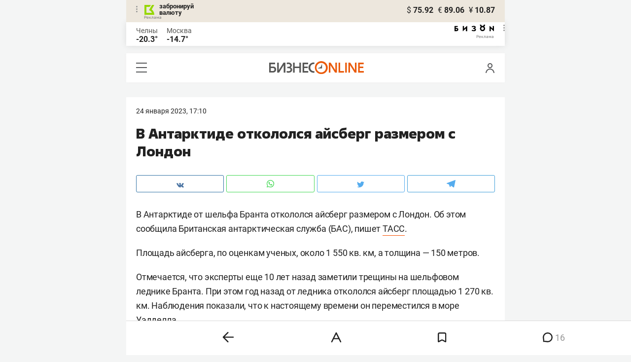

--- FILE ---
content_type: text/css
request_url: https://statix.business-gazeta.ru/mobile/css/s.min.css?v=210120263311
body_size: 24559
content:
@charset "UTF-8";
/* roboto-300 - latin_cyrillic-ext_cyrillic */
@font-face {
  font-weight: 300;
  font-family: "Roboto";
  font-style: normal;
  src: local(""), url("../fonts/roboto-v20-latin_cyrillic-ext_cyrillic-300.woff2") format("woff2"), url("../fonts/roboto-v20-latin_cyrillic-ext_cyrillic-300.woff") format("woff"); /* Chrome 6+, Firefox 3.6+, IE 9+, Safari 5.1+ */
  font-display: swap;
}
@font-face {
  font-family: "Golos";
  src: local(""), url("../fonts/golos-text_regular.woff2"), url("../fonts/golos-ui_regular.woff2");
}
/* roboto-300italic - latin_cyrillic-ext_cyrillic */
@font-face {
  font-weight: 300;
  font-family: "Roboto";
  font-style: italic;
  src: local(""), url("../fonts/roboto-v20-latin_cyrillic-ext_cyrillic-300italic.woff2") format("woff2"), url("../fonts/roboto-v20-latin_cyrillic-ext_cyrillic-300italic.woff") format("woff"); /* Chrome 6+, Firefox 3.6+, IE 9+, Safari 5.1+ */
  font-display: swap;
}
/* roboto-regular - latin_cyrillic-ext_cyrillic */
@font-face {
  font-weight: 400;
  font-family: "Roboto";
  font-style: normal;
  src: local(""), url("../fonts/roboto-v20-latin_cyrillic-ext_cyrillic-regular.woff2") format("woff2"), url("../fonts/roboto-v20-latin_cyrillic-ext_cyrillic-regular.woff") format("woff"); /* Chrome 6+, Firefox 3.6+, IE 9+, Safari 5.1+ */
  font-display: swap;
}
/* roboto-italic - latin_cyrillic-ext_cyrillic */
@font-face {
  font-weight: 400;
  font-family: "Roboto";
  font-style: italic;
  src: local(""), url("../fonts/roboto-v20-latin_cyrillic-ext_cyrillic-italic.woff2") format("woff2"), url("../fonts/roboto-v20-latin_cyrillic-ext_cyrillic-italic.woff") format("woff"); /* Chrome 6+, Firefox 3.6+, IE 9+, Safari 5.1+ */
  font-display: swap;
}
/* roboto-500italic - latin_cyrillic-ext_cyrillic */
@font-face {
  font-weight: 500;
  font-family: "Roboto";
  font-style: italic;
  src: local(""), url("../fonts/roboto-v20-latin_cyrillic-ext_cyrillic-500italic.woff2") format("woff2"), url("../fonts/roboto-v20-latin_cyrillic-ext_cyrillic-500italic.woff") format("woff"); /* Chrome 6+, Firefox 3.6+, IE 9+, Safari 5.1+ */
  font-display: swap;
}
/* roboto-500 - latin_cyrillic-ext_cyrillic */
@font-face {
  font-weight: 500;
  font-family: "Roboto";
  font-style: normal;
  src: local(""), url("../fonts/roboto-v20-latin_cyrillic-ext_cyrillic-500.woff2") format("woff2"), url("../fonts/roboto-v20-latin_cyrillic-ext_cyrillic-500.woff") format("woff"); /* Chrome 6+, Firefox 3.6+, IE 9+, Safari 5.1+ */
  font-display: swap;
}
/* roboto-700 - latin_cyrillic-ext_cyrillic */
@font-face {
  font-weight: 700;
  font-family: "Roboto";
  font-style: normal;
  src: local(""), url("../fonts/roboto-v20-latin_cyrillic-ext_cyrillic-700.woff2") format("woff2"), url("../fonts/roboto-v20-latin_cyrillic-ext_cyrillic-700.woff") format("woff"); /* Chrome 6+, Firefox 3.6+, IE 9+, Safari 5.1+ */
  font-display: swap;
}
/* roboto-700italic - latin_cyrillic-ext_cyrillic */
@font-face {
  font-weight: 700;
  font-family: "Roboto";
  font-style: italic;
  src: local(""), url("../fonts/roboto-v20-latin_cyrillic-ext_cyrillic-700italic.woff2") format("woff2"), url("../fonts/roboto-v20-latin_cyrillic-ext_cyrillic-700italic.woff") format("woff"); /* Chrome 6+, Firefox 3.6+, IE 9+, Safari 5.1+ */
}
/* fact */
@font-face {
  font-weight: 800;
  font-family: "Fact";
  font-style: normal;
  src: local("Fact ExtraBold"), local("Fact-ExtraBold"), url("../fonts/Fact-ExtraBold.woff2") format("woff2"), url("../fonts/Fact-ExtraBold.woff") format("woff"), url("../fonts/Fact-ExtraBold.ttf") format("truetype");
  font-display: swap;
}
body {
  max-width: 768px;
  margin: 0 auto;
  padding: 0;
  color: #222222;
  font-size: 14px;
  font-family: "Roboto", Arial, Tahoma, Verdana, sans-serif;
  line-height: 16px;
  background-color: #f4f5f5;
}

*,
*:after,
*:before {
  -webkit-box-sizing: border-box;
  box-sizing: border-box;
}

a {
  color: #222222;
  text-decoration: none;
}

h1,
h2,
h3,
h4,
h5,
p {
  margin: 0;
}

ul,
ol {
  margin: 0;
  padding: 0;
}

ul li,
ol li {
  list-style: none;
}

.banner {
  margin: 30px 0;
  padding: 20px;
  background-color: #ffffff;
}

.banner div div #kebab {
  display: inline-block;
  width: auto !important;
  text-align: center;
}

@media (max-width: 375px) {
  .banner {
    padding: 10px;
  }
}
.articleBody li a,
.articleBody p a {
  padding-bottom: 3px;
  color: inherit;
  border-bottom: 1px solid #f95102;
}

.articleBody li a:hover,
.articleBody p a:hover {
  border-bottom: 0;
}

.holiday-card__title-link,
.person-card__title-link {
  font-size: 20px;
  font-family: "Fact", sans-serif;
  line-height: 25px;
}

.button {
  display: inline-block;
  min-width: 122px;
  height: 35px;
  padding: 0 20px;
  color: #fff;
  font-weight: 500;
  font-size: 16px;
  line-height: 32px;
  text-align: center;
  text-transform: lowercase;
  background-color: #e8590d;
  border: 1px solid #e8590d;
  border-radius: 3px;
  cursor: pointer;
}

.button:disabled, .button_disabled {
  background-color: #bcbec0;
  border-color: #bcbec0;
}

.button_gray {
  color: #191919;
  background-color: #ffffff;
  border: 1px solid #d9d9d9;
}

.button_orange {
  background-color: #e8590d;
  border: 1px solid #e8590d;
}

.button_wide {
  width: 100%;
}

.button_white {
  color: #191919;
  background-color: #ffffff;
  border: 1px solid #ffffff;
}

.form__row {
  display: -webkit-box;
  display: -ms-flexbox;
  display: flex;
  -ms-flex-wrap: wrap;
  flex-wrap: wrap;
  margin-right: -15px;
  margin-left: -15px;
}

.form__row:last-child {
  margin-bottom: -15px;
}

.form__cell {
  position: relative;
  margin-right: 15px;
  margin-left: 15px;
  padding-bottom: 10px;
}

.form__cell_wide {
  width: 100%;
}

.form__cell_buttons .button {
  width: 100%;
}

.form__recovery {
  padding-top: 20px;
  text-align: center;
}

.profile-page .user-form {
  margin: 20px;
  font-size: 15px;
}

.profile-page .user-form .input,
.profile-page .user-form .user-form__textarea {
  border: 1px solid #ccc;
}

.profile-page .user-form .user-form__label {
  font-size: 15px;
}

.icon-oil {
  display: inline-block;
  vertical-align: middle;
  background: url("../img/icons/oil.svg") 0 0 no-repeat;
  width: 9px;
  height: 14px;
}

.icon-user {
  display: inline-block;
  vertical-align: middle;
  background: url("../img/icons/user.svg") 0 0 no-repeat;
  width: 19px;
  height: 20px;
}

.icon-hamburger {
  position: relative;
  display: inline-block;
  width: 22px;
  height: 20px;
  background: #595a5c;
  cursor: pointer;
}

.icon-hamburger:before, .icon-hamburger:after {
  content: "";
  position: absolute;
  left: 0;
  width: 100%;
  height: 7px;
  background: #fff;
  -webkit-transition: -webkit-transform 0.3s;
  transition: -webkit-transform 0.3s;
  transition: transform 0.3s;
  transition: transform 0.3s, -webkit-transform 0.3s;
}

.icon-hamburger:before {
  top: 2px;
}

.icon-hamburger:after {
  bottom: 2px;
}

.icon-hamburger_opened {
  background: #fff;
}

.icon-hamburger_opened:before, .icon-hamburger_opened:after {
  top: 50%;
  height: 2px;
  margin-top: -2px;
  background: #595a5c;
}

.icon-hamburger_opened:before {
  -webkit-transform: rotate(45deg);
  transform: rotate(45deg);
}

.icon-hamburger_opened:after {
  -webkit-transform: rotate(-45deg);
  transform: rotate(-45deg);
}

.icon-favorite {
  display: inline-block;
  vertical-align: middle;
  cursor: pointer;
}

.icon-favorite_active svg {
  fill: #e8590d;
}

.icon-favorite_active path {
  stroke: #e8590d;
}

.icon-vk {
  display: inline-block;
  vertical-align: middle;
  background: url("../img/icons/vk.svg") 0 0 no-repeat;
  width: 15px;
  height: 9px;
}

.icon-ig {
  display: inline-block;
  vertical-align: middle;
  background: url("../img/icons/ig.svg") 0 0 no-repeat;
  width: 15px;
  height: 18px;
}

.icon-fb {
  display: inline-block;
  vertical-align: middle;
  background: url("../img/icons/fb.svg") 0 0 no-repeat;
  width: 8px;
  height: 18px;
}

.icon-ok {
  display: inline-block;
  vertical-align: middle;
  background: url("../img/icons/ok.svg") 0 0 no-repeat;
  width: 10px;
  height: 15px;
}

.icon-tw {
  display: inline-block;
  vertical-align: middle;
  background: url("../img/icons/tw.svg") 0 0 no-repeat;
  width: 15px;
  height: 13px;
}

.icon-tg {
  display: inline-block;
  vertical-align: middle;
  background: url("../img/icons/tg.svg") 0 0 no-repeat;
  width: 18px;
  height: 16px;
}

.icon-zen {
  display: inline-block;
  vertical-align: middle;
  background: url("../img/icons/zen.svg") 0 0 no-repeat;
  width: 15px;
  height: 15px;
}

.icon-yt {
  display: inline-block;
  vertical-align: middle;
  background: url("../img/icons/yt.svg") 0 0 no-repeat;
  width: 17px;
  height: 12px;
}

.icon-wa {
  display: inline-block;
  vertical-align: middle;
  background: url("../img/icons/wa.svg") 0 0 no-repeat;
  width: 15px;
  height: 18px;
}

.icon-dots {
  display: inline-block;
  vertical-align: middle;
  background: url("../img/icons/dots.svg") 0 0 no-repeat;
  width: 25px;
  height: 5px;
}

.input {
  -webkit-box-sizing: border-box;
  box-sizing: border-box;
  height: 34px;
  padding: 0 15px;
  color: #414042;
  font-weight: 300;
  font-size: 14px;
  background-color: #f7f3ec;
  border: 1px solid #f7f3ec;
  border-radius: 3px;
}

.input_wide {
  width: 100%;
}

.input_error {
  border-color: #e1233f;
}

.input_error::-webkit-input-placeholder {
  color: #e1233f;
}

.input_error::-moz-placeholder {
  color: #e1233f;
}

.input_error:-ms-input-placeholder {
  color: #e1233f;
}

.input_error:-moz-placeholder {
  color: #e1233f;
}

.input:disabled {
  background: white;
  opacity: 0.5;
}

.popupAcceptNotify {
  display: none;
  position: fixed;
  top: 105px;
  width: 330px;
  height: 110px;
  background: white;
  border-radius: 12px;
  margin: 30px;
  padding: 20px;
  font-family: "Roboto", sans-serif;
  font-weight: bold;
  font-size: 14px;
  -webkit-box-shadow: 0 2px 15px rgba(0, 0, 0, 0.1176470588);
  box-shadow: 0 2px 15px rgba(0, 0, 0, 0.1176470588);
  text-align: center;
  z-index: 1000;
}

.popupAcceptNotify .title {
  padding: 5px 0px 15px 0px;
}

.popupAcceptNotify .body .icon {
  float: left;
  margin-left: 12px;
}

.popupAcceptNotify .body .control {
  float: right;
  margin-right: 12px;
}

.popupAcceptNotify .body .control button {
  width: 100px;
  height: 30px;
  border-radius: 6px;
  font-family: "Roboto", sans-serif;
  font-style: normal;
  font-size: 12px;
  border: none;
  cursor: pointer;
}

.popupAcceptNotify .body .control .notnow {
  background: none;
  color: #222222;
}

.popupAcceptNotify .body .control .notnow:hover {
  color: rgba(34, 34, 34, 0.6666666667);
}

.popupAcceptNotify .body .control .yesitis {
  color: white;
  background-color: #fa5203;
}

.popupAcceptNotify .body .control .yesitis:hover {
  background-color: #f96002;
}

@media (max-width: 500px) {
  .popupAcceptNotify {
    margin: auto;
    left: 0;
    right: 0;
  }
}
.popupFlashMaterial {
  display: none;
  position: fixed;
  right: 0;
  bottom: 0;
  width: 100%;
  max-width: 350px;
  height: auto;
  background: -webkit-gradient(linear, left top, left bottom, from(#f7f7fb), to(#fff6f3));
  background: linear-gradient(to bottom, #f7f7fb, #fff6f3);
  border-radius: 12px;
  margin: 30px;
  padding: 30px;
  font-family: "Roboto", sans-serif;
  font-weight: bold;
  font-size: 14px;
  -webkit-box-shadow: 0 2px 15px rgba(0, 0, 0, 0.1176470588);
  box-shadow: 0 2px 15px rgba(0, 0, 0, 0.1176470588);
  text-align: center;
  z-index: 1000;
}

.popupFlashMaterial .title {
  display: -webkit-box;
  display: -ms-flexbox;
  display: flex;
  padding: 0 0 15px 0;
}

.popupFlashMaterial .title .icon {
  padding-right: 7px;
}

.popupFlashMaterial .body .content {
  text-align: left;
  padding-bottom: 20px;
  font-family: "Roboto", sans-serif;
  font-weight: normal;
  font-size: 16px;
  line-height: 22px;
}

.popupFlashMaterial .body .control {
  display: -webkit-box;
  display: -ms-flexbox;
  display: flex;
  place-items: flex-end;
  -webkit-box-pack: justify;
  -ms-flex-pack: justify;
  justify-content: space-between;
}

.popupFlashMaterial .body .control button.close {
  height: 30px;
  border-radius: 6px;
  font-family: "Roboto", sans-serif;
  font-style: normal;
  font-size: 12px;
  border: none;
  cursor: pointer;
  background: none;
  color: #222222;
}

.popupFlashMaterial .body .control button.close:hover {
  color: rgba(34, 34, 34, 0.6666666667);
}

@media (max-width: 500px) {
  .popupFlashMaterial {
    width: 100%;
    margin: auto;
    margin-bottom: 20px;
    left: 0;
    right: 0;
  }
}
.modal {
  position: fixed;
  top: 0;
  left: 0;
  z-index: 1010;
  display: none;
  width: 100%;
  overflow: auto;
  color: #414042;
  font-weight: 400;
  font-size: 14px;
  white-space: nowrap;
  text-align: center;
  width: 100%;
  height: 100%;
}

.modal:before {
  content: "";
  display: inline-block;
  width: 1px;
  height: 100%;
  margin: 0 -2px;
  vertical-align: middle;
}

.modal__veil {
  position: fixed;
  top: 0;
  left: 0;
  width: 100%;
  height: 100%;
  background: rgba(0, 0, 0, 0.5);
}

.modal__wrap {
  position: relative;
  display: inline-block;
  width: 100%;
  max-width: 590px;
  padding: 110px 100px;
  white-space: normal;
  text-align: left;
  vertical-align: middle;
  background: #fff;
  border-radius: 12px;
  -webkit-box-shadow: 0 2px 15px rgba(0, 0, 0, 0.12);
  box-shadow: 0 2px 15px rgba(0, 0, 0, 0.12);
}

.modal__wrap .modal__content {
  text-align: center;
}

.modal__wrap .modal__content .title {
  padding: 0px 0px 20px 0px;
  font-size: 18px;
}

.modal__wrap .modal__content a {
  text-decoration: underline;
}

.modal__wrap .modal__content a:hover {
  color: #f95102;
  text-decoration: none;
}

.modal__close {
  position: absolute;
  top: 40px;
  right: 40px;
  z-index: 1;
  display: inline-block;
  width: 26px;
  height: 26px;
  background: #fff;
  cursor: pointer;
}

.modal__close:before, .modal__close:after {
  content: "";
  position: absolute;
  top: 50%;
  left: 0;
  width: 100%;
  height: 2px;
  margin-top: -2px;
  background: #000;
}

.modal__close:before {
  -webkit-transform: rotate(45deg);
  transform: rotate(45deg);
}

.modal__close:after {
  -webkit-transform: rotate(-45deg);
  transform: rotate(-45deg);
}

.comments-num {
  position: relative;
  display: inline-block;
  padding-left: 15px;
  font-size: 14px;
  line-height: 1.33;
}

.comments-num:before {
  content: "";
  position: absolute;
  top: 3px;
  left: 0;
  background: url("../img/icons/comment.svg") 0 0 no-repeat;
  width: 10px;
  height: 10px;
}

.phygital__medal-standings {
  margin-bottom: 30px;
  padding: 25px 20px 30px;
  color: #222;
  font-weight: 700;
  font-size: 23px;
  font-family: Roboto;
  font-style: normal;
  line-height: 24px;
  text-align: center;
  background: #fff;
  border-radius: 12px 12px 0 0;
  -webkit-box-shadow: 0 0 20px 0 rgba(0, 0, 0, 0.15);
  box-shadow: 0 0 20px 0 rgba(0, 0, 0, 0.15);
}

.phygital__medal-standings_title {
  margin-bottom: 30px;
  color: #222222;
  font-weight: bold;
  font-size: 20px;
  font-family: Roboto;
  font-style: normal;
  line-height: 24px;
}

.phygital__medal-standings_item {
  display: -webkit-box;
  display: -ms-flexbox;
  display: flex;
  -ms-flex-pack: distribute;
  justify-content: space-around;
  margin-bottom: 5px;
  padding: 20px;
  background: #f7f3ec;
  border-radius: 12px;
}

.phygital__medal-standings_item:last-child {
  margin-bottom: 30px;
}

.phygital__medal-standings_item-title {
  display: -webkit-box;
  display: -ms-flexbox;
  display: flex;
  -ms-flex-pack: distribute;
  justify-content: space-around;
  margin-bottom: 10px;
  padding: 0 20px;
}

.phygital__medal-standings_item-title_text {
  width: 10%;
  color: #222;
  font-weight: 400;
  font-size: 12px;
  font-family: Roboto;
  font-style: normal;
  line-height: 24px;
  text-align: center;
}

.phygital__medal-standings_item-title_text-name {
  width: 40%;
  color: #222;
  font-weight: 400;
  font-size: 12px;
  font-family: Roboto;
  font-style: normal;
  line-height: 24px;
}

.phygital__medal-standings_item-name {
  width: 40%;
  color: #222;
  font-weight: 700;
  font-size: 16px;
  font-family: Roboto;
  font-style: normal;
  line-height: 24px;
}

.phygital__medal-standings_item-text {
  width: 10%;
  color: #222;
  font-weight: 400;
  font-size: 16px;
  font-family: Roboto;
  font-style: normal;
  line-height: 24px;
  text-align: center;
}

.phygital-on-main {
  position: relative;
  margin-bottom: 20px;
}

.phygital-on-main_logo {
  content: "";
  position: absolute;
  top: -7px;
  left: 95px;
  width: 17px;
  height: 39px;
  background: url("../img/phygital/phygital_logo_in_main.png") 0 0 no-repeat;
}

.phygital-on-main_title {
  color: #222;
  font-weight: 700;
  font-size: 23px;
  font-family: Roboto;
  font-style: normal;
  line-height: 24px;
  text-align: center;
}

.phygital-on-main_article-img {
  display: block;
  width: 100%;
  max-width: 100%;
  min-height: 253px;
  -o-object-fit: cover;
  object-fit: cover;
}

.phygital-on-main_article-chosen .phygital-on-main_article-desc {
  background: #f7f3ec;
}

.phygital-on-main_article-desc {
  padding: 20px;
}

.phygital-on-main_article-title {
  padding-bottom: 20px;
  color: #222;
  font-weight: 800;
  font-size: 24px;
  font-family: "Fact";
  font-style: normal;
  line-height: 30px;
}

.phygital-on-main_article-title a {
  color: #000000;
}

.phygital-on-main_article-subtitle {
  color: #222222;
  font-weight: 400;
  font-size: 18px;
  font-family: "Roboto";
  font-style: normal;
  line-height: 26px;
}

.phygital-on-main_article-subtitle a {
  color: #222222;
}

.phygital-on-main_banner {
  width: 100%;
  min-height: 55px;
  background: url("../img/phygital/phygital_banner_in_main_page.png") 0 0 no-repeat;
  border-radius: 12px 12px 0 0;
}

.phygital-on-main_carousel {
  margin-bottom: 7px;
  padding: 0 20px;
}

.phygital-on-main_carousel .slick-dots {
  position: absolute;
  bottom: 20px;
  display: block;
  width: 100%;
  margin: 0;
  padding: 0;
  text-align: center;
  list-style: none;
}

.phygital-on-main_carousel .slick-dotted.slick-slider {
  margin-top: -3px;
  margin-bottom: 0;
  padding-bottom: 40px;
  background-color: #fff;
  border-radius: 0 0 12px 12px;
}

.phygital__news-first {
  margin-top: -12px;
  margin-bottom: 25px;
  padding: 30px 20px;
  background: #fff;
  border-radius: 12px 12px 0 0;
  -webkit-box-shadow: 0 0 20px 0 rgba(0, 0, 0, 0.15);
  box-shadow: 0 0 20px 0 rgba(0, 0, 0, 0.15);
}

.phygital__news-second {
  margin-bottom: 30px;
  padding: 30px 20px;
  background: #ffffff;
  -webkit-box-shadow: 0 0 20px rgba(0, 0, 0, 0.15);
  box-shadow: 0 0 20px rgba(0, 0, 0, 0.15);
}

.phygital__news-item {
  margin-bottom: 20px;
  padding: 14px 20px 13px;
  background: #fff;
  border-radius: 12px;
  -webkit-box-shadow: 0 0 15px rgba(0, 0, 0, 0.15);
  box-shadow: 0 0 15px rgba(0, 0, 0, 0.15);
}

.phygital__news-item:last-child {
  margin-bottom: 0;
}

.phygital__news-title {
  color: #000;
  font-weight: 400;
  font-size: 18px;
  font-family: Roboto;
  font-style: normal;
  line-height: 26px;
}

.phygital__article {
  margin: 0 20px 30px;
  background: #ffffff;
  border-radius: 12px;
  -webkit-box-shadow: 0 0 20px rgba(34, 34, 34, 0.13);
  box-shadow: 0 0 20px rgba(34, 34, 34, 0.13);
}

.phygital__article-chosen .phygital__article-desc {
  background: #f7f3ec;
}

.phygital__article-desc {
  padding: 25px 20px 30px;
}

.phygital__article-title {
  padding-bottom: 25px;
  color: #222;
  font-weight: 800;
  font-size: 24px;
  font-family: "Fact";
  font-style: normal;
  line-height: 30px;
}

.phygital__article-title a {
  color: #000000;
}

.phygital__article-subtitle {
  padding-bottom: 30px;
  color: #222222;
  font-weight: 400;
  font-size: 18px;
  font-family: "Roboto";
  font-style: normal;
  line-height: 26px;
}

.phygital__article-subtitle a {
  color: #222222;
}

.phygital__article-tag {
  display: -webkit-inline-box;
  display: -ms-inline-flexbox;
  display: inline-flex;
  -webkit-box-align: center;
  -ms-flex-align: center;
  align-items: center;
  -webkit-box-pack: center;
  -ms-flex-pack: center;
  justify-content: center;
  margin-bottom: 15px;
  padding: 6px 9px 6px 9px;
  background: rgba(217, 217, 217, 0.3);
  border-radius: 12px;
}

.phygital__article-tag a {
  color: #575754;
  font-weight: 400;
  font-size: 12px;
  font-family: Roboto;
  font-style: normal;
  line-height: 17px;
}

.phygital__article-img {
  display: block;
  width: 100%;
  max-width: 100%;
  height: 253px;
  -o-object-fit: cover;
  object-fit: cover;
  border-radius: 12px 12px 0 0;
}

.phygital__article-comments {
  color: #fff;
  font-weight: 400;
  font-size: 16px;
  font-family: Roboto;
  font-style: normal;
  line-height: 20px;
}

.phygital__article-comments_num {
  position: relative;
  display: inline-block;
  margin-left: 5px;
  padding-left: 15px;
  color: #222;
  font-weight: 400;
  font-size: 16px;
  font-family: Roboto;
  font-style: normal;
  line-height: 20px;
}

.phygital__article-comments_num:before {
  content: "";
  position: absolute;
  top: 5px;
  left: 0;
  background: url("../img/phygital/comment.svg") 0 0 no-repeat;
  width: 10px;
  height: 10px;
}

.phygital__article .phygital__favorite {
  margin-right: 0;
}

.phygital__article .phygital__favorite path {
  stroke: #969696;
}

.phygital__favorite {
  float: right;
  margin-top: -2px;
  margin-right: -14px;
}

.phygital__favorite:hover path {
  fill: #969696;
}

.phygital__favorite .icon-favorite_active path {
  fill: #f95102;
}

.phygital__theme-single {
  background: #360e55;
  border-radius: 12px 12px 0 0;
}

.phygital__theme-single__desc {
  padding: 21px 34px 40px 30px;
}

.phygital__theme-single__title {
  padding-bottom: 25px;
  color: #fff;
  font-weight: 800;
  font-size: 24px;
  font-family: Fact;
  font-style: normal;
  line-height: 30px;
}

.phygital__theme-single__title a {
  color: #ffffff;
}

.phygital__theme-single__subtitle {
  padding-bottom: 30px;
  color: #fff;
  font-weight: 400;
  font-size: 18px;
  font-family: Roboto;
  font-style: normal;
  line-height: 26px; /* 144.444% */
}

.phygital__theme-single__subtitle a {
  color: #ffffff;
}

.phygital__main {
  position: relative;
  padding: 15px 0 20px;
  background: #fff;
}

.phygital__main-logo {
  content: "";
  position: absolute;
  top: 18px;
  left: 54px;
  width: 20px;
  height: 48px;
  background: url("../img/phygital/phygital_logo.svg") 0 0 no-repeat;
}

.phygital__main-title {
  color: #222;
  font-weight: 800;
  font-size: 30px;
  font-family: Fact;
  font-style: normal;
  line-height: 45px;
  text-align: center;
}

.phygital__article-footer {
  position: sticky;
  bottom: 0;
  width: 100%;
  height: 64px;
  padding: 17px 0 21px;
  border-radius: 12px 12px 0 0;
  -webkit-box-shadow: 0px -7px 15px 0px rgba(34, 34, 34, 0.15);
  box-shadow: 0px -7px 15px 0px rgba(34, 34, 34, 0.15);
}

.phygital__article-footer_text {
  margin-left: calc(50% - 107px);
  color: #fff;
  font-weight: 700;
  font-size: 24px;
  font-family: Roboto;
  font-style: normal;
  line-height: 26px;
}

.phygital__article-footer_arrow {
  position: absolute;
  top: 20px;
  margin-left: 15px;
}

.phygital__standings {
  margin-bottom: 30px;
  padding: 20px;
  background: #ffffff;
  border-radius: 12px 12px 0 0;
  -webkit-box-shadow: 0 0 20px 0 rgba(0, 0, 0, 0.15);
  box-shadow: 0 0 20px 0 rgba(0, 0, 0, 0.15);
}

.phygital__standings-title {
  margin-bottom: 15px;
  color: #222;
  font-weight: 700;
  font-size: 23px;
  font-family: Roboto;
  font-style: normal;
  line-height: 24px;
  text-align: center;
}

.phygital__standings-svg {
  margin-bottom: 10px;
}

.phygital__standings-svg img {
  width: 100%;
}

.phygital__standings-select {
  width: 100%;
  height: 46px;
  margin-bottom: 20px;
  padding: 0 20px;
  color: #222;
  font: inherit;
  font-weight: 700;
  font-size: 18px;
  font-family: Roboto;
  font-style: normal;
  line-height: 24px;
  background: transparent url("../img/phygital/selects_arrow.svg") no-repeat;
  background-position-x: 95%;
  background-position-y: center;
  border: 1px solid #bbbdc0;
  border-radius: 12px;
  -moz-appearance: none;
  -webkit-appearance: none;
  appearance: none;
}

.phygital__standings-select:focus-visible {
  outline: #bbbdc0 auto 0;
}

.phygital__standings-table__group {
  margin-bottom: 15px;
}

.phygital__standings-table__group-title {
  margin-bottom: 15px;
  margin-left: 20px;
  color: #222;
  font-weight: 700;
  font-size: 16px;
  font-family: Roboto;
  font-style: normal;
  line-height: 24px;
}

.phygital__standings-table__group-team {
  margin-bottom: 5px;
  padding: 10px 0 10px 20px;
  color: #222;
  font-weight: 700;
  font-size: 16px;
  font-family: Roboto;
  font-style: normal;
  line-height: 24px;
  background-color: #ede7dd;
  border-radius: 12px;
}

.phygital__standings-table__group-team__id {
  margin-right: 20px;
  font-weight: 400;
}

.phygital__events-page {
  margin: 0 20px;
}

.phygital__events-page .grid_50 .grid-col {
  margin: 15px 0;
}

.phygital__events-page_title {
  margin-bottom: 30px;
  color: #222;
  font-weight: 700;
  font-size: 30px;
  font-family: Roboto;
  font-style: normal;
  line-height: 36px;
  text-align: center;
}

.phygital__events-page_date {
  margin-bottom: 16px;
  color: #222;
  font-weight: 700;
  font-size: 20px;
  font-family: Roboto;
  font-style: normal;
  line-height: 24px;
  text-align: center;
}

.phygital__events-page_row {
  margin-bottom: 30px;
}

.phygital__events-page_banner {
  height: 100px;
  margin-bottom: 20px;
}

.phygital__events-page_banner img {
  width: 100%;
}

.phygital__events-page_personality-card {
  height: 145px;
  padding: 20px;
  background: #ede7dd;
  border-radius: 12px;
}

.phygital__events-page_personality-card_sport {
  height: 46px;
  margin-bottom: 5px;
  color: #222;
  font-weight: 700;
  font-size: 18px;
  font-family: Roboto;
  font-style: normal;
  line-height: 23px;
}

.phygital__events-page_personality-card_place {
  color: #222;
  font-weight: 700;
  font-size: 16px;
  font-family: Roboto;
  font-style: normal;
  line-height: 21px;
}

.phygital__events-page_personality-card_type {
  color: #222;
  font-weight: 400;
  font-size: 16px;
  font-family: Roboto;
  font-style: normal;
  line-height: 21px;
}

.phygital__events-page_personality-card_time {
  color: #222;
  font-weight: 400;
  font-size: 16px;
  font-family: Roboto;
  font-style: normal;
  line-height: 21px;
}

.phygital__navigation {
  position: sticky;
  bottom: 68px;
  z-index: 1000;
  width: 100%;
  margin-bottom: 30px;
  -webkit-transition: -webkit-transform 0.5s ease-in-out;
  transition: -webkit-transform 0.5s ease-in-out;
  transition: transform 0.5s ease-in-out;
  transition: transform 0.5s ease-in-out, -webkit-transform 0.5s ease-in-out;
}

.phygital__navigation.out {
  -webkit-transform: translateY(80px);
  transform: translateY(80px);
}

.phygital-carousel {
  margin: -4px 20px 10px;
  padding: 20px;
  background-color: #ffffff;
  border-radius: 0 0 12px 12px;
}

.phygital-carousel__calendar-1 {
  margin: 0 20px;
  border-radius: 12px 12px 0 0;
}

.phygital-carousel__calendar-1 img {
  width: 100%;
}

.phygital-carousel__title {
  margin-bottom: 15px;
  color: #fff;
  font-weight: 700;
  font-size: 23px;
  font-family: Roboto;
  font-style: normal;
  line-height: 24px;
  text-align: center;
}

.phygital-carousel__slide-date {
  display: inline-block;
  margin-bottom: 15px;
  padding: 10px;
  color: #fff;
  font-weight: 700;
  font-size: 14px;
  font-family: Roboto;
  font-style: normal;
  line-height: 18px;
  text-align: center;
  background-color: #f95102;
  border-radius: 8px;
}

.phygital-carousel__slide-sport {
  height: 60px;
  margin-bottom: 25px;
  color: #222222;
  font-weight: 700;
  font-size: 26px;
  font-family: "Roboto";
  font-style: normal;
  line-height: 30px;
}

.phygital-carousel__slide-place {
  color: #222222;
  font-weight: 700;
  font-size: 16px;
  font-family: "Roboto";
  font-style: normal;
  line-height: 23px;
}

.phygital-carousel__slide-type {
  color: #222222;
  font-weight: normal;
  font-size: 16px;
  font-family: "Roboto";
  line-height: 23px;
}

.phygital-carousel__slide-time {
  color: #222222;
  font-weight: normal;
  font-size: 16px;
  font-family: "Roboto";
  font-style: normal;
  line-height: 23px;
}

.phygital-carousel__slide-a:hover {
  opacity: 100% !important;
}

.phygital-carousel__slide-button {
  margin: 0 20px 30px;
  padding: 15px 10px;
  color: #f95102;
  font-weight: 700;
  font-size: 16px;
  font-family: Roboto;
  font-style: normal;
  line-height: 18px;
  text-align: center;
  background-color: #ffffff;
  border-radius: 12px;
}

.phygital-carousel__slide-button:hover {
  color: #ffffff;
  background-color: #f95102;
}

.phygital-carousel .slick-dots {
  bottom: -30px;
}

.phygital-carousel .slick-dots li.slick-active button:before {
  background-color: #f26821;
}

.phygital-carousel .slick-dotted.slick-slider {
  margin-bottom: 26px;
}

.phygital-carousel .slick-prev,
.phygital-carousel .slick-next {
  bottom: -50px;
}

.phygital-carousel .slick-prev:before,
.phygital-carousel .slick-next:before {
  border-color: #000;
}

.sp-base__right-more_news {
  display: -webkit-box;
  display: -ms-flexbox;
  display: flex;
  -webkit-box-align: center;
  -ms-flex-align: center;
  align-items: center;
  -webkit-box-pack: center;
  -ms-flex-pack: center;
  justify-content: center;
  width: 100%;
  margin: 15px 0 30px;
  padding: 14px 10px 15px 10px;
  color: #fff;
  font-weight: 700;
  font-size: 14px;
  font-family: Roboto;
  font-style: normal;
  line-height: 18px;
  text-align: center;
  background: #f95102;
  border-radius: 12px;
}

.sp-base__medal-standings {
  margin-bottom: 30px;
  padding: 25px 20px 30px;
  color: #222;
  font-weight: 700;
  font-size: 23px;
  font-family: Roboto;
  font-style: normal;
  line-height: 24px;
  background: #fff;
  border-radius: 12px 12px 0 0;
  -webkit-box-shadow: 0 0 20px 0 rgba(0, 0, 0, 0.15);
  box-shadow: 0 0 20px 0 rgba(0, 0, 0, 0.15);
}

.sp-base__medal-standings_title {
  margin-bottom: 30px;
  color: #222222;
  font-weight: bold;
  font-size: 20px;
  font-family: Roboto;
  font-style: normal;
  line-height: 24px;
}

.sp-base__medal-standings_item {
  display: -webkit-box;
  display: -ms-flexbox;
  display: flex;
  -webkit-box-align: start;
  -ms-flex-align: start;
  align-items: flex-start;
  -ms-flex-pack: distribute;
  justify-content: space-around;
  margin-bottom: 5px;
  padding: 20px;
  background: #f7f3ec;
  border-radius: 12px;
}

.sp-base__medal-standings_item-flag {
  width: 10%;
  margin-right: 9px;
}

.sp-base__medal-standings_item:last-child {
  margin-bottom: 0;
}

.sp-base__medal-standings_item-title {
  display: -webkit-box;
  display: -ms-flexbox;
  display: flex;
  -ms-flex-pack: distribute;
  justify-content: space-around;
  margin-bottom: 10px;
  padding: 0 20px;
}

.sp-base__medal-standings_item-title_text {
  width: 10%;
  color: #222;
  font-weight: 400;
  font-size: 12px;
  font-family: Roboto;
  font-style: normal;
  line-height: 24px;
  text-align: center;
}

.sp-base__medal-standings_item-title_text-name {
  width: 30%;
  color: #222;
  font-weight: 400;
  font-size: 12px;
  font-family: Roboto;
  font-style: normal;
  line-height: 24px;
}

.sp-base__medal-standings_item-name {
  width: 30%;
  color: #222;
  font-weight: 700;
  font-size: 16px;
  font-family: Roboto;
  font-style: normal;
  line-height: 24px;
}

.sp-base__medal-standings_item-text {
  width: 10%;
  color: #222;
  font-weight: 400;
  font-size: 16px;
  font-family: Roboto;
  font-style: normal;
  line-height: 24px;
  text-align: center;
}

.sp-base-on-main {
  position: relative;
  margin-bottom: 20px;
}

.sp-base-on-main_title {
  color: #222;
  font-weight: 700;
  font-size: 23px;
  font-family: Roboto;
  font-style: normal;
  line-height: 24px;
  text-align: center;
}

.sp-base-on-main_article-img {
  display: block;
  width: 100%;
  max-width: 100%;
  min-height: 253px;
  -o-object-fit: cover;
  object-fit: cover;
}

.sp-base-on-main_article-chosen .sp-base-on-main_article-desc {
  background: #f7f3ec;
}

.sp-base-on-main_article-desc {
  padding: 20px;
}

.sp-base-on-main_article-title {
  padding-bottom: 20px;
  color: #222;
  font-weight: 800;
  font-size: 24px;
  font-family: "Fact";
  font-style: normal;
  line-height: 30px;
}

.sp-base-on-main_article-title a {
  color: #000000;
}

.sp-base-on-main_article-subtitle {
  color: #222222;
  font-weight: 400;
  font-size: 18px;
  font-family: "Roboto";
  font-style: normal;
  line-height: 26px;
}

.sp-base-on-main_article-subtitle a {
  color: #222222;
}

.sp-base-on-main_carousel {
  margin-bottom: 7px;
  padding: 0 20px;
}

.sp-base-on-main_carousel .slick-dots {
  position: absolute;
  bottom: 20px;
  display: block;
  width: 100%;
  margin: 0;
  padding: 0;
  text-align: center;
  list-style: none;
}

.sp-base-on-main_carousel .slick-dotted.slick-slider {
  margin-top: -3px;
  margin-bottom: 0;
  padding-bottom: 40px;
  background-color: #fff;
  border-radius: 0 0 12px 12px;
}

.sp-base__news-first {
  margin-top: -12px;
  margin-bottom: 25px;
  padding: 30px 20px;
  background: #fff;
  border-radius: 12px 12px 0 0;
  -webkit-box-shadow: 0 0 20px 0 rgba(0, 0, 0, 0.15);
  box-shadow: 0 0 20px 0 rgba(0, 0, 0, 0.15);
}

.sp-base__news-second {
  margin-bottom: 30px;
  padding: 30px 20px;
  background: #ffffff;
  -webkit-box-shadow: 0 0 20px rgba(0, 0, 0, 0.15);
  box-shadow: 0 0 20px rgba(0, 0, 0, 0.15);
}

.sp-base__news-item {
  margin-bottom: 20px;
  padding: 14px 20px 13px;
  background: #fff;
  border-radius: 12px;
  -webkit-box-shadow: 0 0 15px rgba(0, 0, 0, 0.15);
  box-shadow: 0 0 15px rgba(0, 0, 0, 0.15);
}

.sp-base__news-item:last-child {
  margin-bottom: 0;
}

.sp-base__news-title {
  color: #000;
  font-weight: 400;
  font-size: 18px;
  font-family: Roboto;
  font-style: normal;
  line-height: 26px;
}

.sp-base__article {
  margin: 0 20px 30px;
  background: #ffffff;
  border-radius: 12px;
  -webkit-box-shadow: 0 0 20px rgba(34, 34, 34, 0.13);
  box-shadow: 0 0 20px rgba(34, 34, 34, 0.13);
}

.sp-base__article-chosen .sp-base__article-desc {
  background: #f7f3ec;
}

.sp-base__article-desc {
  padding: 25px 20px 30px;
}

.sp-base__article-title {
  padding-bottom: 25px;
  color: #222;
  font-weight: 800;
  font-size: 24px;
  font-family: "Fact";
  font-style: normal;
  line-height: 30px;
}

.sp-base__article-title a {
  color: #000000;
}

.sp-base__article-subtitle {
  padding-bottom: 30px;
  color: #222222;
  font-weight: 400;
  font-size: 18px;
  font-family: "Roboto";
  font-style: normal;
  line-height: 26px;
}

.sp-base__article-subtitle a {
  color: #222222;
}

.sp-base__article-tag {
  display: -webkit-inline-box;
  display: -ms-inline-flexbox;
  display: inline-flex;
  -webkit-box-align: center;
  -ms-flex-align: center;
  align-items: center;
  -webkit-box-pack: center;
  -ms-flex-pack: center;
  justify-content: center;
  margin-bottom: 15px;
  padding: 6px 9px 6px 9px;
  background: rgba(217, 217, 217, 0.3);
  border-radius: 12px;
}

.sp-base__article-tag a {
  color: #575754;
  font-weight: 400;
  font-size: 12px;
  font-family: Roboto;
  font-style: normal;
  line-height: 17px;
}

.sp-base__article-img {
  display: block;
  width: 100%;
  max-width: 100%;
  height: 253px;
  -o-object-fit: cover;
  object-fit: cover;
  border-radius: 12px 12px 0 0;
}

.sp-base__article-comments {
  color: #fff;
  font-weight: 400;
  font-size: 16px;
  font-family: Roboto;
  font-style: normal;
  line-height: 20px;
}

.sp-base__article-comments_num {
  position: relative;
  display: inline-block;
  margin-left: 5px;
  padding-left: 15px;
  color: #222;
  font-weight: 400;
  font-size: 16px;
  font-family: Roboto;
  font-style: normal;
  line-height: 20px;
}

.sp-base__article-comments_num:before {
  content: "";
  position: absolute;
  top: 5px;
  left: 0;
  background: url("https://beta-cdn.business-online.ru/mobile/img/sp-base/comment.svg") 0 0 no-repeat;
  width: 10px;
  height: 10px;
}

.sp-base__article .sp-base__favorite {
  margin-right: 0;
}

.sp-base__article .sp-base__favorite path {
  stroke: #969696;
}

.sp-base__favorite {
  float: right;
  margin-top: -2px;
  margin-right: -14px;
}

.sp-base__favorite:hover path {
  fill: #969696;
}

.sp-base__favorite .icon-favorite_active path {
  fill: #f95102;
}

.sp-base__theme-single {
  border-radius: 12px 12px 0 0;
}

.sp-base__theme-single__desc {
  padding: 21px 34px 40px 30px;
}

.sp-base__theme-single__title {
  padding-bottom: 25px;
  color: #fff;
  font-weight: 800;
  font-size: 24px;
  font-family: Fact;
  font-style: normal;
  line-height: 30px;
}

.sp-base__theme-single__title a {
  color: #ffffff;
}

.sp-base__theme-single__subtitle {
  padding-bottom: 30px;
  color: #fff;
  font-weight: 400;
  font-size: 18px;
  font-family: Roboto;
  font-style: normal;
  line-height: 26px; /* 144.444% */
}

.sp-base__theme-single__subtitle a {
  color: #ffffff;
}

.sp-base__main {
  position: relative;
  padding: 15px 0 20px;
  background: #fff;
}

.sp-base__main-title {
  color: #222;
  font-weight: 800;
  font-size: 30px;
  font-family: Fact;
  font-style: normal;
  line-height: 45px;
  text-align: center;
}

.sp-base__article-footer {
  position: sticky;
  bottom: 0;
  width: 100%;
  height: 64px;
  padding: 17px 0 21px;
  border-radius: 12px 12px 0 0;
  -webkit-box-shadow: 0px -7px 15px 0px rgba(34, 34, 34, 0.15);
  box-shadow: 0px -7px 15px 0px rgba(34, 34, 34, 0.15);
}

.sp-base__article-footer_text {
  margin-left: calc(50% - 72px);
  color: #fff;
  font-weight: 700;
  font-size: 24px;
  font-family: Roboto;
  font-style: normal;
  line-height: 26px;
}

.sp-base__article-footer_arrow {
  position: absolute;
  top: 20px;
  margin-left: 15px;
}

.sp-base__standings {
  margin-bottom: 30px;
  padding: 20px;
  background: #ffffff;
  border-radius: 12px 12px 0 0;
  -webkit-box-shadow: 0 0 20px 0 rgba(0, 0, 0, 0.15);
  box-shadow: 0 0 20px 0 rgba(0, 0, 0, 0.15);
}

.sp-base__standings-title {
  margin-bottom: 15px;
  color: #222;
  font-weight: 700;
  font-size: 23px;
  font-family: Roboto;
  font-style: normal;
  line-height: 24px;
  text-align: center;
}

.sp-base__standings-svg {
  margin-bottom: 10px;
}

.sp-base__standings-svg img {
  width: 100%;
}

.sp-base__standings-select {
  width: 100%;
  height: 46px;
  margin-bottom: 20px;
  padding: 0 20px;
  color: #222;
  font: inherit;
  font-weight: 700;
  font-size: 18px;
  font-family: Roboto;
  font-style: normal;
  line-height: 24px;
  background: transparent url("https://beta-cdn.business-online.ru/mobile/img/sp-base/selects_arrow.svg") no-repeat;
  background-position-x: 95%;
  background-position-y: center;
  border: 1px solid #bbbdc0;
  border-radius: 12px;
  -moz-appearance: none;
  -webkit-appearance: none;
  appearance: none;
}

.sp-base__standings-select:focus-visible {
  outline: #bbbdc0 auto 0;
}

.sp-base__standings-table__group {
  margin-bottom: 15px;
}

.sp-base__standings-table__group-title {
  margin-bottom: 15px;
  margin-left: 20px;
  color: #222;
  font-weight: 700;
  font-size: 16px;
  font-family: Roboto;
  font-style: normal;
  line-height: 24px;
}

.sp-base__standings-table__group-team {
  margin-bottom: 5px;
  padding: 10px 0 10px 20px;
  color: #222;
  font-weight: 700;
  font-size: 16px;
  font-family: Roboto;
  font-style: normal;
  line-height: 24px;
  background-color: #ede7dd;
  border-radius: 12px;
}

.sp-base__standings-table__group-team__id {
  margin-right: 20px;
  font-weight: 400;
}

.sp-base__events-page_personality-card.announcements .sp-base__events-page_personality-card_sport {
  height: 60px;
  font-size: 17px;
  line-height: 22px;
}

.sp-base__events-page_personality-card.announcements .sp-base__events-page_personality-card_place {
  font-weight: 400;
  font-size: 14px;
}

.sp-base__events-page {
  margin: 0 20px;
}

.sp-base__events-page .grid_50 .grid-col {
  margin: 15px 0;
}

.sp-base__events-page_title {
  margin-bottom: 30px;
  color: #222;
  font-weight: 700;
  font-size: 30px;
  font-family: Roboto;
  font-style: normal;
  line-height: 36px;
  text-align: center;
}

.sp-base__events-page_date {
  margin-bottom: 16px;
  color: #222;
  font-weight: 700;
  font-size: 20px;
  font-family: Roboto;
  font-style: normal;
  line-height: 24px;
  text-align: center;
}

.sp-base__events-page_row {
  margin-bottom: 30px;
}

.sp-base__events-page_banner {
  height: 100px;
  margin-bottom: 20px;
}

.sp-base__events-page_banner img {
  width: 100%;
}

.sp-base__events-page_personality-card {
  height: 145px;
  padding: 20px;
  background: #ede7dd;
  border-radius: 12px;
}

.sp-base__events-page_personality-card_sport {
  height: 46px;
  margin-bottom: 5px;
  color: #222;
  font-weight: 700;
  font-size: 18px;
  font-family: Roboto;
  font-style: normal;
  line-height: 23px;
}

.sp-base__events-page_personality-card_place {
  color: #222;
  font-weight: 700;
  font-size: 16px;
  font-family: Roboto;
  font-style: normal;
  line-height: 21px;
}

.sp-base__events-page_personality-card_type {
  color: #222;
  font-weight: 400;
  font-size: 16px;
  font-family: Roboto;
  font-style: normal;
  line-height: 21px;
}

.sp-base__events-page_personality-card_time {
  color: #222;
  font-weight: 400;
  font-size: 16px;
  font-family: Roboto;
  font-style: normal;
  line-height: 21px;
}

.sp-base__navigation {
  position: sticky;
  bottom: 68px;
  z-index: 1000;
  width: 100%;
  margin-bottom: 30px;
  -webkit-transition: -webkit-transform 0.5s ease-in-out;
  transition: -webkit-transform 0.5s ease-in-out;
  transition: transform 0.5s ease-in-out;
  transition: transform 0.5s ease-in-out, -webkit-transform 0.5s ease-in-out;
}

.sp-base__navigation.out {
  -webkit-transform: translateY(80px);
  transform: translateY(80px);
}

.sp-base-carousel.announcements .sp-base-carousel__slide-sport {
  height: 75px;
  font-size: 20px;
  line-height: 25px;
}

.sp-base-carousel.announcements .sp-base-carousel__slide-place {
  font-weight: 400;
  font-size: 14px;
}

.sp-base-carousel {
  margin: 0 0 10px;
  padding: 20px;
  background: #ede7dd;
  border-radius: 12px;
}

.sp-base-carousel__base {
  margin-bottom: 30px;
  padding: 20px;
  background-color: #ffffff;
  border-radius: 12px 12px 0 0;
}

.sp-base-carousel__calendar-1 {
  margin: 0 20px;
  border-radius: 12px 12px 0 0;
}

.sp-base-carousel__calendar-1 img {
  width: 100%;
}

.sp-base-carousel__title {
  margin-bottom: 15px;
  color: #fff;
  font-weight: 700;
  font-size: 20px;
  font-family: Roboto;
  font-style: normal;
  line-height: 24px;
  text-align: center;
}

.sp-base-carousel__slide-date {
  display: inline-block;
  margin-bottom: 15px;
  padding: 10px;
  color: #fff;
  font-weight: 700;
  font-size: 14px;
  font-family: Roboto;
  font-style: normal;
  line-height: 18px;
  text-align: center;
  background-color: #f95102;
  border-radius: 8px;
}

.sp-base-carousel__slide-sport {
  height: 60px;
  margin-bottom: 25px;
  color: #222222;
  font-weight: 700;
  font-size: 26px;
  font-family: "Roboto";
  font-style: normal;
  line-height: 30px;
}

.sp-base-carousel__slide-place {
  color: #222222;
  font-weight: 700;
  font-size: 16px;
  font-family: "Roboto";
  font-style: normal;
  line-height: 23px;
}

.sp-base-carousel__slide-type {
  color: #222222;
  font-weight: normal;
  font-size: 16px;
  font-family: "Roboto";
  line-height: 23px;
}

.sp-base-carousel__slide-time {
  color: #222222;
  font-weight: normal;
  font-size: 16px;
  font-family: "Roboto";
  font-style: normal;
  line-height: 23px;
}

.sp-base-carousel__slide-a:hover {
  opacity: 100% !important;
}

.sp-base-carousel__slide-button {
  padding: 15px 10px;
  color: #000;
  font-weight: 700;
  font-size: 14px;
  font-family: Roboto;
  font-style: normal;
  line-height: 18px;
  text-align: center;
  background: #ede7dd;
  border-radius: 12px;
}

.sp-base-carousel__slide-button:hover {
  color: #ffffff;
  background-color: #f95102;
}

.sp-base-carousel .slick-dots {
  bottom: -30px;
}

.sp-base-carousel .slick-dots li.slick-active button:before {
  background-color: #f26821;
}

.sp-base-carousel .slick-dotted.slick-slider {
  margin-bottom: 26px;
}

.sp-base-carousel .slick-prev,
.sp-base-carousel .slick-next {
  bottom: -50px;
}

.sp-base-carousel .slick-prev:before,
.sp-base-carousel .slick-next:before {
  border-color: #000;
}

.sp-base-on-main_carousel.brics .sp-base-on-main__hashtag-banner {
  width: 100%;
  min-height: 55px;
  border-radius: 12px 12px 0 0;
}

.content.sp__mobile_page.phygital .sp-base__main_logo {
  content: "";
  position: absolute;
  top: 18px;
  left: 54px;
  width: 20px;
  height: 48px;
}

.restaurant-item {
  width: 100%;
  border: 1px solid #969696;
  border-radius: 12px;
  padding: 20px;
  margin-bottom: 20px;
}

.restaurant-image {
  width: 100%;
  border-radius: 8px;
}

h4.restaurant-title {
  padding-top: 20px;
  padding-bottom: 16px;
  font-family: "Roboto";
  font-style: normal;
  font-weight: 700;
  font-size: 24px;
  line-height: 34px;
  color: #000000;
  margin: 0;
}

.article__content .articleBody .restaurant-messages {
  padding-bottom: 12px;
}

.article__content .articleBody .restaurant-messages p {
  font-family: "Roboto";
  font-style: normal;
  font-weight: 400;
  font-size: 18px;
  line-height: 29px;
  color: #000000;
  margin-bottom: 0;
  margin-left: 0;
}

.article__content .articleBody p.restaurant-small_text {
  font-family: "Roboto";
  font-style: normal;
  font-weight: 400;
  font-size: 14px;
  line-height: 14px;
  color: #969696;
  padding-bottom: 0;
  margin-bottom: 30px;
  margin-left: 0;
}

.restaurant-description {
  display: inline-grid;
  width: 100%;
  margin-bottom: 19px;
}

.article__content .restaurant-address {
  margin-bottom: 22px;
}

.article__content .restaurant-address p {
  font-family: "Roboto";
  font-style: normal;
  font-weight: 700;
  font-size: 18px;
  line-height: 29px;
  color: #000000;
  padding-bottom: 0;
  margin-bottom: 0;
  margin-left: 0;
}

.restaurant-link {
  height: 42px;
  border: 1px solid #BBBDC0;
  border-radius: 6px;
  padding: 12px 0;
  font-family: "Roboto";
  font-style: normal;
  font-weight: 400;
  font-size: 18px;
  line-height: 18px;
  color: #58585B;
  -webkit-box-ordinal-group: 2;
  -ms-flex-order: 1;
  order: 1;
  width: 100%;
  text-align: center;
}

.article__content .articleBody p.restaurant-name {
  font-family: "Roboto";
  font-style: normal;
  font-weight: 400;
  font-size: 10px;
  line-height: 29px;
  color: #BBBDC0;
  padding-bottom: 0;
  margin-bottom: 0;
  margin-left: 0;
}

.restaurant-footer {
  margin-top: -12px;
}

.restaurant-erid-name {
  display: -webkit-box;
  display: -ms-flexbox;
  display: flex;
}

.article__content .articleBody p.restaurant-erid {
  margin-top: -10px;
  font-family: "Roboto";
  font-style: normal;
  font-weight: 400;
  font-size: 10px;
  line-height: 29px;
  color: #BBBDC0;
  padding-bottom: 0;
  margin-left: 0;
  margin-bottom: -12px;
}

.article__content .articleBody p.restaurant-adv {
  padding-right: 3px;
  font-family: "Roboto";
  font-style: normal;
  font-weight: 400;
  font-size: 10px;
  line-height: 29px;
  text-align: right;
  color: #BBBDC0;
  padding-bottom: 0;
  margin-bottom: 0;
  margin-left: 0;
}

.adv-item {
  width: 100%;
  border: 1px solid #969696;
  border-radius: 12px;
  padding: 30px 30px 20px;
  margin-bottom: 20px;
}

.adv-image {
  width: 100%;
  border-radius: 8px;
}

h4.adv-title {
  padding-top: 25px;
  padding-bottom: 21px;
  font-family: "Roboto";
  font-style: normal;
  font-weight: 700;
  font-size: 24px;
  line-height: 34px;
  color: #000000;
  margin: 0;
}

.article__content .articleBody .adv-messages {
  padding-bottom: 30px;
}

.article__content .articleBody .adv-messages p {
  font-family: "Roboto";
  font-style: normal;
  font-weight: 400;
  font-size: 18px;
  line-height: 29px;
  color: #000000;
  margin-bottom: 0;
  margin-left: 0;
}

.article__content .articleBody p.adv-small_text {
  font-family: "Roboto";
  font-style: normal;
  font-weight: 400;
  font-size: 14px;
  line-height: 14px;
  color: #969696;
  padding-bottom: 0;
  margin-bottom: 30px;
  margin-left: 0;
}

.article img.adv-logo {
  max-width: 250px;
  max-height: 50px;
  margin-bottom: 30px;
  /*background: #D9D9D9;*/
}

.adv-description {
  display: inline-grid;
  width: 100%;
  margin-bottom: 25px;
}

.article__content .adv-address {
  margin-bottom: 30px;
}

.article__content .adv-address p {
  font-family: "Roboto";
  font-style: normal;
  font-weight: 700;
  font-size: 18px;
  line-height: 29px;
  color: #000000;
  padding-bottom: 0;
  margin-bottom: 0;
  margin-left: 0;
}

.adv-link {
  height: 50px;
  border: 1px solid #BBBDC0;
  border-radius: 12px;
  padding: 10px 20px 12px;
  font-family: "Roboto";
  font-style: normal;
  font-weight: 400;
  font-size: 18px;
  line-height: 29px;
  color: #58585B;
  -webkit-box-ordinal-group: 2;
  -ms-flex-order: 1;
  order: 1;
  width: 100%;
  text-align: center;
}

.article__content .articleBody p.adv-name {
  font-family: "Roboto";
  font-style: normal;
  font-weight: 400;
  font-size: 10px;
  line-height: 29px;
  color: #BBBDC0;
  padding-bottom: 0;
  margin-bottom: 0;
  margin-left: 0;
}

.adv-footer {
  margin-top: -12px;
}

.adv-erid-name {
  display: -webkit-box;
  display: -ms-flexbox;
  display: flex;
}

.article__content .articleBody p.adv-erid {
  margin-top: -10px;
  font-family: "Roboto";
  font-style: normal;
  font-weight: 400;
  font-size: 10px;
  line-height: 29px;
  color: #BBBDC0;
  padding-bottom: 0;
  margin-bottom: 0;
  margin-left: 0;
}

.article__content .articleBody p.adv-adv {
  padding-right: 3px;
  font-family: "Roboto";
  font-style: normal;
  font-weight: 400;
  font-size: 10px;
  line-height: 29px;
  text-align: right;
  color: #BBBDC0;
  padding-bottom: 0;
  margin-bottom: 0;
  margin-left: 0;
}

.adv_read_also-item {
  width: 100%;
  padding: 20px;
  border: 1px solid #969696;
  border-radius: 12px;
  margin-bottom: 30px;
}

.adv_read_also-head {
  width: 100%;
}

.adv_read_also-text {
  padding-top: 10px;
}

.without-padding {
  padding-top: 0;
}

.article .adv_read_also-image_container {
  width: 100%;
  border-radius: 8px;
}

.adv_read_also-link {
  width: 100%;
}

.adv_read_also-title {
  font-family: "Roboto";
  font-style: normal;
  font-weight: 700;
  font-size: 20px;
  line-height: 26px;
  color: #000000;
  margin-bottom: 0;
  padding-bottom: 11px;
  margin-top: 0;
}

.article__content p.adv_read_also-name-erid {
  font-family: "Roboto";
  font-style: normal;
  font-weight: 400;
  font-size: 10px;
  line-height: 16px;
  color: #BBBDC0;
  padding-bottom: 0;
  margin-bottom: -7px;
}

.announce-page {
  max-width: 750px;
  padding: 10px 20px;
}

.announce-page .select-group {
  margin-top: 50px;
}

.announce-page__offer {
  float: right;
}

.announce-page__note {
  padding-top: 77px;
  font-size: 14px;
  line-height: 20px;
}

.announce-page .select-group__item_right {
  display: none;
}

.announce-page .js-date__select {
  margin: 20px 0 0;
}

.announce-page input.dates {
  padding: 10px;
  font-size: 18px;
  text-align: center;
}

.announce-offer {
  position: relative;
  display: -webkit-box;
  display: -ms-flexbox;
  display: flex;
  -webkit-box-orient: vertical;
  -webkit-box-direction: normal;
  -ms-flex-direction: column;
  flex-direction: column;
  min-height: 127px;
  margin-top: 18px;
  padding: 15px 21px 13px;
  background-color: #f7f3ec;
  border-radius: 3px;
}

.announce-date + .announce-offer {
  margin-top: 0;
}

.announce-offer + .announce-offer {
  margin-top: 30px;
}

.announce-offer_today {
  background-color: #fff3f7;
}

.announce-offer__when {
  padding-bottom: 3px;
  color: #333333;
  font-size: 12px;
  line-height: 22px;
}

.announce-offer__date {
  padding-right: 10px;
}

.announce-offer__title {
  color: #222222;
  font-weight: 500;
  font-size: 16px;
  line-height: 22px;
}

.announce-offer__desc {
  margin: 10px 0 11px;
  color: #222222;
  font-weight: 400;
  font-size: 16px;
  line-height: 22px;
}

.announce-offer__participation {
  color: #222222;
  font-weight: 400;
  font-size: 16px;
  line-height: 22px;
}

.announce-offer__participation a {
  color: #e8590d;
}

.announce-offer__footer {
  margin-top: auto;
  padding-top: 8px;
  color: #333333;
  font-weight: 400;
  font-size: 12px;
  line-height: 22px;
}

.announce-offer__rars {
  float: right;
}

.announce-offer__note span + span {
  margin-left: 20px;
}

.announce-offer__schedule {
  padding: 0 15px;
  font-size: 16px;
  line-height: 22px;
}

.announce-offer__timing {
  padding: 10px 0;
}

.announce-offer__time {
  min-width: 96px;
  padding-right: 15px;
  font-weight: 100;
}

.announce-offer__theme {
  font-weight: 100;
}

.announce-offer__more-info {
  margin-top: 11px;
  padding-bottom: 9px;
  font-size: 14px;
  line-height: 20px;
}

.announce-offer__more-info a {
  color: #e8590d;
}

.announce-offer input[type=checkbox] {
  position: absolute;
  width: 1px;
  height: 1px;
  margin: -1px;
  padding: 0;
  overflow: hidden;
  border: 0;
  clip: rect(0 0 0 0);
}

input[type=checkbox] ~ .announce-offer__desc {
  display: none;
}

.announce-offer__collapse {
  position: absolute;
  top: 15px;
  right: 16px;
  width: 20px;
  height: 20px;
  cursor: pointer;
}

.announce-offer__collapse:after {
  content: "";
  position: absolute;
  top: 3px;
  right: 5px;
  background: transparent;
  border-right: 1px solid #58595b;
  border-bottom: 1px solid #58595b;
  -webkit-transform: rotate(45deg);
  transform: rotate(45deg);
  width: 8px;
  height: 8px;
}

input:checked ~ .announce-offer__collapse:after {
  top: 10px;
  border-top: 1px solid;
  border-bottom: 0;
  -webkit-transform: rotate(-45deg);
  transform: rotate(-45deg);
}

input:checked ~ .announce-offer__desc {
  display: block;
}

.announce-date {
  padding: 46px 0 24px;
  color: #222222;
  font-weight: 500;
  font-size: 16px;
  line-height: 20px;
}

.article {
  padding: 20px 20px;
  word-break: break-word;
  background-color: #fff;
}

.article .invite-to-tg {
  background-color: rgba(240, 83, 35, 0.1019607843);
  padding: 20px;
  border-radius: 12px;
  display: -webkit-box;
  display: -ms-flexbox;
  display: flex;
  -ms-flex-wrap: wrap;
  flex-wrap: wrap;
  -webkit-box-pack: justify;
  -ms-flex-pack: justify;
  justify-content: space-between;
  font-family: "Roboto", sans-serif;
  gap: 25px;
  -webkit-box-align: center;
  -ms-flex-align: center;
  align-items: center;
  margin-bottom: 30px;
}

.article .invite-to-tg--text {
  font-size: 22px;
  color: #222222;
  display: block;
  line-height: 28px;
}

.article .invite-to-tg--subscribe-btn {
  border-radius: 8px;
  padding: 15px 25px;
  gap: 10px;
  background-color: #F05323;
  color: #fff;
  font-size: 20px;
  height: -webkit-fit-content;
  height: -moz-fit-content;
  height: fit-content;
  cursor: pointer;
  -webkit-transition: all 0.3s ease-in-out;
  transition: all 0.3s ease-in-out;
  -webkit-box-sizing: border-box;
  box-sizing: border-box;
  border: 1px solid transparent;
}

@media (max-width: 600px) {
  .article .invite-to-tg--subscribe-btn {
    -webkit-box-flex: 1;
    -ms-flex-positive: 1;
    flex-grow: 1;
  }
}
.article .invite-to-tg--subscribe-btn a {
  color: #fff;
}

.article .invite-to-tg--subscribe-btn:hover {
  background-color: #C53A0F;
  color: #fff;
}

.article .invite-to-social {
  display: block;
  margin-top: 10px;
  padding: 20px;
  text-align: center;
  text-decoration: underline;
  background: #ecf5fb;
}

.article .invite-to-social:hover {
  text-decoration: none;
}

.article .invite-to-social a {
  text-decoration: underline;
}

.article .invite-to-social a:hover {
  text-decoration: none;
}

.article + .article {
  margin-top: 40px;
  padding-top: 30px;
}

.article + .article .article__head:before {
  content: "";
  position: absolute;
  top: -48px;
  display: block;
  width: 100%;
  height: 2px;
  background-color: #dddedf;
}

.article iframe {
  max-width: 100%;
}

.article img {
  max-width: 100%;
}

.article__head {
  position: relative;
  display: -webkit-box;
  display: -ms-flexbox;
  display: flex;
  -webkit-box-pack: justify;
  -ms-flex-pack: justify;
  justify-content: space-between;
}

.article__comments {
  font-weight: 500;
}

.article__bookmarks {
  font-weight: 300;
}

.article__bookmarks .icon-favorite {
  margin-right: 6px;
}

.article__date {
  color: #333;
  font-size: 14px;
  line-height: 16px;
  text-transform: lowercase;
}

.article__time {
  margin-left: 13px;
}

.article__h1 {
  margin-bottom: 20px;
  font-size: 22px;
  line-height: 26px;
}

.article__lead {
  margin-bottom: 30px;
  font-weight: 300;
  font-size: 18px;
  line-height: 26px;
}

.article__erid {
  margin-top: 20px;
  margin-bottom: 0 !important;
  color: #999;
  font-size: 13px !important;
}

.article__content {
  position: relative;
  color: #222222;
  font-weight: 400;
  font-size: 16px;
  line-height: 22px;
  letter-spacing: -0.2px;
}

.article__content abbr {
  border: 1px solid #dcddde;
  border-radius: 3px;
}

.article__content p {
  margin-bottom: 20px;
  font-size: 18px;
  line-height: 29px;
}

.article__content ol,
.article__content ul {
  max-width: 75%;
  margin-bottom: 20px;
  margin-left: 37px;
}

.article__content ol li + li,
.article__content ul li + li {
  margin-top: 20px;
}

.article__content ul li {
  list-style-type: disc;
}

.article__content ol li {
  list-style-type: decimal;
}

.article iframe[src*=youtube] {
  display: block;
  margin: 0 auto;
}

.article__image {
  margin-top: 20px;
  margin-bottom: 20px;
}

.article__image-img {
  width: 100%;
}

.article__image-title {
  padding-top: 8px;
  font-size: 14px;
  line-height: 20px;
}

.article__image-author {
  padding-top: 3px;
  font-size: 12px;
}

.article .subtitle, .article__subtitle {
  margin-top: 40px;
  margin-bottom: 20px;
  font-weight: 500;
  font-size: 20px;
  line-height: 22px;
}

.article__banner {
  clear: both;
  margin-top: 42px;
  margin-bottom: 12px;
}

.article__internal-link {
  border-bottom: 1px solid #e8590d;
}

.article__more {
  position: relative;
  margin-top: 49px;
}

.article__more-btn {
  display: block;
  width: 100%;
  height: 35px;
  color: #000;
  font-weight: 500;
  font-size: 18px;
  line-height: 22px;
  text-align: center;
  background-color: #ffffff;
  border: 1px solid #d9d9d9;
  border-radius: 3px;
  cursor: pointer;
}

.article__more-count {
  margin-left: 5px;
  font-weight: 500;
}

.article__more-count:before {
  content: "";
  display: inline-block;
  margin-right: 5px;
  vertical-align: middle;
  background-image: url("../img/icons/comment.svg");
  background-repeat: no-repeat;
  background-position: 50% 50%;
  background-size: cover;
  width: 12px;
  height: 12px;
}

.article .article-tools {
  display: none;
}

.article-hashtag {
  padding: 20px 0 10px;
}

.article-hashtag__item {
  display: inline;
  margin-right: 20px;
}

.article-hashtag__link {
  color: #333333;
  font-weight: 300;
  font-size: 12px;
  line-height: 14px;
  text-transform: lowercase;
}

.article-hashtag__link:hover {
  color: #e8590d;
}

.image-in-text {
  margin-right: -20px;
  margin-left: -20px;
  font-size: 12px;
  line-height: 14px;
}

.image-in-text img {
  width: 100%;
  max-width: 100%;
}

.image-in-text span.title {
  display: block;
  margin-right: 20px;
  margin-left: 20px;
  padding: 10px 0;
  color: #999;
  font-size: 12px;
  line-height: 14px;
}

.image-in-text span.author {
  display: block;
  margin-right: 20px;
  margin-left: 20px;
  color: #999;
  font-size: 12px;
  line-height: 14px;
}

.article-quote {
  margin: 42px 0;
  padding: 19px 20px;
  background-color: #f7f3ec;
  border-radius: 3px;
}

.article-quote_left {
  float: left;
  width: 350px;
  margin: 7px 20px 30px 0;
  padding-bottom: 13px;
}

.article-quote__head {
  padding-bottom: 9px;
  font-weight: 500;
  font-size: 14px;
  line-height: 18px;
}

.article-quote__title {
  margin: 0;
  padding: 0;
  color: #222222;
  font-weight: 300;
  font-size: 18px;
  line-height: 29px;
}

.article-quote__persona {
  display: -webkit-box;
  display: -ms-flexbox;
  display: flex;
  -webkit-box-align: center;
  -ms-flex-align: center;
  align-items: center;
  padding-top: 26px;
}

.article-quote_left .article-quote__persona {
  padding-top: 15px;
}

.article-quote__image {
  position: relative;
  display: inline-block;
  width: 60px;
  min-width: 60px;
  height: 60px;
  margin-top: -2px;
  margin-right: 20px;
  overflow: hidden;
  vertical-align: middle;
  border-radius: 50%;
}

.article-quote__img {
  position: absolute;
  top: 50%;
  left: 50%;
  max-width: 100px;
  -webkit-transform: translate(-50%, -50%);
  transform: translate(-50%, -50%);
}

.article-quote__author {
  display: block;
  font-size: 16px;
  line-height: 18px;
}

.article-quote__position {
  display: block;
  padding-top: 3px;
  color: #575754;
  font-size: 14px;
  line-height: 20px;
}

.article-internal {
  max-width: 100%;
  margin: 0 0 13px;
  background-color: #f7f3ec;
}

.article-internal_left {
  /*float: left;
  margin: 7px 20px 0 0;*/
}

.article-internal__image {
  position: relative;
  display: block;
  overflow: hidden;
  border-top-left-radius: 3px;
  border-top-right-radius: 3px;
}

.article-internal__img {
  display: block;
  width: 100%;
  -o-object-fit: cover;
  object-fit: cover;
}

.article-internal__title {
  padding: 17px 20px 34px;
  font-weight: 500;
  font-size: 16px;
  line-height: 20px;
}

.article-internal__title-link {
  color: #222222;
}

.article-readmore {
  width: 350px;
  padding: 19px 20px;
  background-color: #f7f3ec;
  border-radius: 3px;
}

.article__content .article-readmore__list {
  max-width: initial;
  margin-bottom: initial;
  margin-left: initial;
}

.article__content .article-readmore__item {
  list-style-type: none;
}

.article-readmore_left {
  float: left;
  margin: 7px 20px 0 0;
}

.article-readmore__head {
  padding-bottom: 15px;
  font-weight: 500;
  font-size: 14px;
  line-height: 18px;
}

.article-readmore__col {
  -webkit-box-sizing: border-box;
  box-sizing: border-box;
  font-size: 0;
}

.article-readmore__col + .article-readmore__col {
  margin-top: 20px;
}

.article-readmore__item {
  display: -webkit-box;
  display: -ms-flexbox;
  display: flex;
}

.article-readmore__image {
  margin-right: 20px;
}

.article-readmore__img {
  display: block;
  min-width: 100px;
  max-width: 100px;
  height: 67px;
  -o-object-fit: cover;
  object-fit: cover;
  border-radius: 3px;
}

.article-readmore__title {
  margin-top: -2px;
  font-weight: 500;
  font-size: 14px;
  line-height: 18px;
}

.article-footnote {
  margin: 44px 0;
  padding: 22px 20px 16px;
  color: #625656;
  background-color: #fff3f0;
  border-radius: 3px;
}

.article-footnote_left {
  float: left;
  width: 350px;
  margin: 7px 20px 0 0;
  padding: 20px;
}

.article-footnote__head {
  padding-bottom: 9px;
  font-weight: 500;
  font-size: 30px;
  line-height: 20px;
}

.article-footnote_left .article-footnote__head {
  font-size: 24px;
}

.article-footnote__text {
  font-weight: 300;
  font-size: 30px;
  line-height: 40px;
}

.article-footnote_left .article-footnote__text {
  font-size: 24px;
  line-height: 30px;
}

.article-footnote__information {
  padding-top: 16px;
  font-weight: 300;
  font-size: 12px;
  line-height: 18px;
}

.article-copyright {
  margin-top: 60px;
  margin-bottom: 5px;
  color: #575754;
  font-size: 16px;
  line-height: 24px;
}

.article-copyright__author {
  padding-bottom: 10px;
  color: #333333;
  font-weight: 500;
}

.article-copyright__text {
  font-size: 12px;
}

table.imgtblc {
  width: 100%;
}

.article-accordion {
  margin-bottom: 13px;
}

p + .article-accordion {
  margin-top: -18px;
}

.article-accordion input[type=checkbox] {
  position: absolute;
  width: 1px;
  height: 1px;
  margin: -1px;
  padding: 0;
  overflow: hidden;
  border: 0;
  clip: rect(0 0 0 0);
}

.article-accordion__item {
  background-color: #f7f3ec;
  border-radius: 3px;
}

.article-accordion__label {
  position: relative;
  display: block;
  padding: 17px 20px 16px;
  color: #222222;
  font-weight: 500;
  font-size: 20px;
  line-height: 22px;
  cursor: pointer;
}

.article-accordion__label:after {
  content: "";
  position: absolute;
  top: 15px;
  right: 20px;
  background: transparent;
  border-right: 2px solid #58595b;
  border-bottom: 2px solid #58595b;
  -webkit-transform: rotate(45deg);
  transform: rotate(45deg);
  width: 16px;
  height: 16px;
}

.article-accordion__body {
  position: relative;
  max-height: 0px;
  overflow: hidden;
}

.article-accordion__body p {
  margin-left: 0;
}

.article-accordion__body p:last-child {
  margin-bottom: 0;
}

input:checked ~ .article-accordion__label:before {
  content: "";
  position: absolute;
  top: 2px;
  right: 17px;
  width: 22px;
}

input:checked ~ .article-accordion__label:before, input:checked ~ .article-accordion__label:after {
  top: 50%;
  height: 2px;
  margin-top: -2px;
  background: #595a5c;
}

input:checked ~ .article-accordion__label:before {
  -webkit-transform: rotate(45deg);
  transform: rotate(45deg);
}

input:checked ~ .article-accordion__label:after {
  right: 17px;
  width: 22px;
  -webkit-transform: rotate(-45deg);
  transform: rotate(-45deg);
}

input:checked ~ .article-accordion__body {
  max-height: 250em;
  margin-bottom: 33px;
  padding: 0 20px 12px;
  font-size: 20px;
  line-height: 30px;
}

.article-tools {
  display: -webkit-box;
  display: -ms-flexbox;
  display: flex;
  -webkit-box-pack: justify;
  -ms-flex-pack: justify;
  justify-content: space-between;
  margin-top: 30px;
  color: #575754;
  font-size: 14px;
  line-height: 20px;
}

.article-tools__link .icon-print {
  margin-right: 7px;
}

.article-additional {
  margin: 44px 0;
  background-color: #f7f3ec;
  border-radius: 3px;
}

.article__content .article-additional__list {
  max-width: initial;
  margin-bottom: initial;
  margin-left: initial;
}

.article__content .article-additional__item {
  list-style-type: none;
}

.article-additional__head {
  padding: 27px 20px 0;
  color: #333;
  font-weight: 500;
  font-size: 18px;
  line-height: 22px;
}

.article-additional__item {
  padding: 20px 20px 24px;
  line-height: 28px;
  list-style-type: none;
  border-bottom: 1px solid #e4e4e4;
}

.article-additional__item:last-child {
  border-bottom: 0 none;
}

.article-additional__title {
  font-weight: 300;
  font-size: 22px;
}

.article-control {
  position: absolute;
  top: 0;
  right: -55px;
}

.article-control__button {
  width: 39px;
  height: 39px;
  border-radius: 100%;
  display: block;
  margin: 5px 0;
  padding: 3px;
  text-align: center;
  background-color: #f7f3ec;
}

.article__h1 {
  margin-top: 20px;
  font-size: 28px;
  font-family: "Fact", "Robot", sans-serif;
  line-height: 36px;
}

.article__lead {
  font-size: 22px;
  line-height: 32px;
}

.article__content {
  font-size: 18px;
  line-height: 29px;
}

.article__content p {
  font-size: 18px;
  line-height: 29px;
}

.iframe-container {
  position: relative;
  /* 16:9 aspect ratio */
  padding-top: 56.25%;
  overflow: hidden;
}

.iframe-container iframe {
  position: absolute;
  top: 0;
  left: 0;
  width: 100%;
  height: 100%;
  border: 0;
}

.article-control,
.comments-control {
  display: none;
}

.article h3.subtitle,
.article__subtitle {
  text-transform: uppercase;
}

.article h3.sub_title {
  margin-bottom: 10px;
}

.ppopover {
  position: absolute;
  display: none;
  margin-bottom: 20px;
  padding: 19px 30px;
  color: #333333;
  font-size: 14px;
  line-height: 20px;
  background-color: #f7f3ec;
  -webkit-box-shadow: 0 0 10px 0 #c3c3c3;
  box-shadow: 0 0 10px 0 #c3c3c3;
}

.ppopover__header {
  position: relative;
  padding-bottom: 22px;
  font-weight: 500;
  font-size: 14px;
  line-height: 18px;
}

.ppopover__close {
  position: absolute;
  top: 0;
  right: -6px;
  width: 21px;
  height: 21px;
  cursor: pointer;
}

.ppopover__close:before, .ppopover__close:after {
  content: " ";
  position: absolute;
  left: 15px;
  width: 2px;
  height: 22px;
  background-color: #333;
}

.ppopover__close:before {
  -webkit-transform: rotate(45deg);
  transform: rotate(45deg);
}

.ppopover__close:after {
  -webkit-transform: rotate(-45deg);
  transform: rotate(-45deg);
}

.ppopover .ppopover__body p {
  margin-bottom: 20px;
  line-height: 22px;
}

.ppopover .ppopover__body p:last-child {
  margin-bottom: 0;
}

.ppopover__body img {
  max-width: auto;
}

.footnote {
  padding: 20px;
  background: #f5f5f5;
  border-radius: 12px;
}

.footnote p {
  color: #000000;
  font-weight: 400;
  font-size: 12px;
  font-family: "Roboto";
  font-style: normal;
  line-height: 22px;
}

.footnote {
  padding: 20px 20px 0;
  background: #f5f5f5;
  border-radius: 12px;
}

.footnote p {
  margin-bottom: 0;
  padding-bottom: 20px;
  color: #000000;
  font-weight: 400;
  font-size: 12px;
  font-family: "Roboto";
  font-style: normal;
  line-height: 22px;
}

div.toc_collection {
  display: -webkit-box;
  display: -ms-flexbox;
  display: flex;
  -ms-flex-wrap: wrap;
  flex-wrap: wrap;
}

div.toc a {
  display: -webkit-box;
  display: -ms-flexbox;
  display: flex;
  -webkit-box-align: center;
  -ms-flex-align: center;
  align-items: center;
  -webkit-box-pack: center;
  -ms-flex-pack: center;
  justify-content: center;
  float: left;
  width: -webkit-fit-content;
  width: -moz-fit-content;
  width: fit-content;
  margin-right: 20px;
  margin-bottom: 20px;
  margin-left: 0;
  padding: 12px 20px;
  color: #222222;
  font-weight: 400;
  font-size: 18px;
  font-family: "Roboto";
  font-style: normal;
  text-decoration: none;
  border: 1px solid #bbbdc0;
  border-radius: 6px;
}

div.toc a:hover {
  color: #ffffff;
  background: #f95102;
  border: 1px solid #f95102;
}

.article__content .articleBody div.to_toc_collection a {
  display: -webkit-box;
  display: -ms-flexbox;
  display: flex;
  -webkit-box-align: center;
  -ms-flex-align: center;
  align-items: center;
  -webkit-box-pack: center;
  -ms-flex-pack: center;
  justify-content: center;
  height: 42px;
  margin-bottom: 50px;
  padding: 12px 20px;
  color: #222222;
  font-weight: 400;
  font-size: 18px;
  font-family: "Roboto";
  font-style: normal;
  text-decoration: none;
  border: 1px solid #bbbdc0;
  border-radius: 6px;
}

.article__content .articleBody div.to_toc_collection a:hover {
  color: #fff;
  background: #f95102;
  border: 1px solid #f95102;
}

div.toc_title {
  color: #000000;
  font-weight: 700;
  font-size: 21px;
  font-family: "Roboto";
  font-style: normal;
  line-height: 50px;
}

body.word__medium .article__lead {
  font-weight: 400;
  font-size: 30px;
  line-height: 38px;
}

body.word__medium .article__content > p {
  font-size: 25px;
  line-height: 37px;
}

body.word__medium .articleBody .image-in-text .title {
  color: #222;
  font-size: 18px;
  line-height: 25px;
}

body.word__medium .articleBody .image-in-text .author {
  color: #969696;
  font-size: 16px;
  line-height: 20px;
}

body.word__medium .articleBody h3.sub_title {
  color: #222;
  font-weight: 700;
  font-size: 30px;
  line-height: 36px;
}

body.word__medium .articleBody p {
  font-size: 22px;
  line-height: 33px;
}

body.word__medium .articleBody .article-accordion__label {
  font-weight: 700;
  font-size: 25px;
  line-height: 37px;
}

body.word__medium .articleBody .article-accordion__body {
  font-weight: 400;
  font-size: 22px;
  line-height: 33px;
}

body.word__medium .articleBody .article-quote__title {
  font-size: 28px;
  line-height: 42px;
}

body.word__medium .articleBody .article-quote__author {
  font-weight: 700;
  font-size: 20px;
}

body.word__medium .articleBody .article-quote__position {
  color: #222;
  font-size: 18px;
  line-height: 22px;
}

body.word__medium .articleBody .article-copyright__author {
  color: #222;
  font-weight: 700;
  font-size: 22px;
  line-height: 28px;
}

body.word__medium .articleBody .article-copyright__text {
  color: #222;
  font-size: 18px;
  line-height: 28px;
}

body.word__big .article__lead {
  font-weight: 400;
  font-size: 34px;
  line-height: 44px;
}

body.word__big .article__content > p {
  font-size: 29px;
  line-height: 43px;
}

body.word__big .articleBody .image-in-text .title {
  color: #222;
  font-size: 22px;
  line-height: 32px;
}

body.word__big .articleBody .image-in-text .author {
  color: #969696;
  font-size: 20px;
  line-height: 26px;
}

body.word__big .articleBody h3.sub_title {
  color: #222;
  font-weight: 700;
  font-size: 34px;
  line-height: 40px;
}

body.word__big .articleBody p {
  font-size: 26px;
  line-height: 39px;
}

body.word__big .articleBody .article-accordion__label {
  font-weight: 700;
  font-size: 29px;
  line-height: 41px;
}

body.word__big .articleBody .article-accordion__body {
  font-size: 26px;
  line-height: 39px;
}

body.word__big .articleBody .article-quote__title {
  font-size: 33px;
  line-height: 48px;
}

body.word__big .articleBody .article-quote__author {
  font-weight: 700;
  font-size: 24px;
}

body.word__big .articleBody .article-quote__position {
  color: #222;
  font-size: 22px;
  line-height: 26px;
}

body.word__big .articleBody .article-copyright__author {
  color: #222;
  font-weight: 700;
  font-size: 26px;
  line-height: 28px;
}

body.word__big .articleBody .article-copyright__text {
  color: #222;
  font-size: 23px;
  line-height: 28px;
}

.in-article__comments .comments__list {
  width: calc(100% + 40px);
  margin-right: -20px;
  margin-left: -20px;
}

.article-card {
  display: -webkit-box;
  display: -ms-flexbox;
  display: flex;
  -webkit-box-orient: vertical;
  -webkit-box-direction: normal;
  -ms-flex-direction: column;
  flex-direction: column;
  min-width: 247px;
  max-width: 247px;
  height: 350px;
  background: #fff;
  border-radius: 12px;
}

.article-card__image {
  position: relative;
  display: block;
  overflow: hidden;
  border-top-left-radius: 12px;
  border-top-right-radius: 12px;
}

.article-card__img {
  display: block;
  width: 100%;
  height: 167px;
  max-height: 167px;
  -o-object-fit: cover;
  object-fit: cover;
}

.article-card__title {
  padding: 15px 17px 0 15px;
  color: #222;
  font-weight: 700;
  font-size: 18px;
  font-family: Roboto;
  font-style: normal;
  line-height: 24px;
}

.article-card__title-link {
  color: #222222;
}

.article-card-more {
  display: -webkit-box;
  display: -ms-flexbox;
  display: flex;
  -webkit-box-orient: vertical;
  -webkit-box-direction: normal;
  -ms-flex-direction: column;
  flex-direction: column;
  -webkit-box-pack: center;
  -ms-flex-pack: center;
  justify-content: center;
  height: 100%;
  padding: 20px;
  text-align: center;
}

.article-card-more__text {
  margin-top: 12px;
  font-weight: 500;
  font-size: 18px;
  line-height: 24px;
}

.article-card-more__button {
  width: 100%;
  padding-top: 17px;
}

.article-card-more__link {
  display: inline-block;
  width: 100%;
  height: 34px;
  color: #ffffff;
  font-weight: 500;
  font-size: 16px;
  line-height: 32px;
  text-align: center;
  text-transform: lowercase;
  background-color: #e8590d;
  border: 1px solid #e8590d;
  border-radius: 3px;
}

.article-carousel {
  margin-bottom: 7px;
  padding: 0 20px;
}

.article-carousel .article-news {
  margin: 0;
}

.article-carousel .slick-dotted.slick-slider {
  margin-bottom: 0;
  padding-bottom: 48px;
  background-color: #ffffff;
  -webkit-box-shadow: 0 0 10px 0 #f2f2f2;
  box-shadow: 0 0 10px 0 #f2f2f2;
}

.article-carousel .slick-dots {
  position: absolute;
  bottom: 20px;
}

.article-news {
  margin: 30px 0;
  background-color: #ffffff;
}

.article-news__img {
  display: block;
  width: 100%;
  max-width: 100%;
  -o-object-fit: cover;
  object-fit: cover;
}

.article-news__desc {
  padding: 15px 20px 25px;
}

@media (max-width: 375px) {
  .article-news__desc {
    padding-right: 10px;
    padding-left: 10px;
  }
}
.article-news__title {
  padding-bottom: 15px;
  font-size: 22px;
  font-family: "Fact", "Roboto", sans-serif;
  line-height: 28px;
}

.article-news__remove {
  float: right;
  color: #808080;
}

.article-news__subtitle {
  font-size: 16px;
  line-height: 22px;
  letter-spacing: -0.2px;
}

.article-news__footer {
  display: -webkit-box;
  display: -ms-flexbox;
  display: flex;
  -webkit-box-pack: justify;
  -ms-flex-pack: justify;
  justify-content: space-between;
  padding-top: 18px;
}

.article-news__comments {
  font-size: 14px;
  line-height: 16px;
  letter-spacing: -0.2px;
}

.article-news__comments .comments-counter {
  margin-left: 5px;
}

.article-news.morning-theme {
  background: #f7f3ec;
}

.article-news.super-theme {
  margin-top: 13px;
  color: #fff;
  background: #222;
}

.article-news.super-theme a {
  color: #fff;
}

.sp-article {
  margin: 0 20px 30px;
  background: #ffffff;
  border-radius: 12px;
  -webkit-box-shadow: 0 0 20px rgba(34, 34, 34, 0.13);
  box-shadow: 0 0 20px rgba(34, 34, 34, 0.13);
}

.sp-article-chosen .sp-article__desc {
  background: #f7f3ec;
}

.sp-article__img {
  display: block;
  width: 100%;
  max-width: 100%;
  height: 253px;
  -o-object-fit: cover;
  object-fit: cover;
  border-radius: 12px 12px 0 0;
}

.sp-article__favorite a {
  color: #000000;
  font-weight: 400;
  font-size: 12px;
  font-family: "Roboto";
  font-style: normal;
  line-height: 20px;
}

.sp-article__desc {
  padding: 25px 20px 30px;
}

.sp-article__category {
  padding-bottom: 27px;
  color: #000000;
  font-weight: 400;
  font-size: 16px;
  font-family: "Roboto";
  font-style: normal;
  line-height: 20px;
  text-transform: lowercase;
}

.sp-article__title {
  padding-bottom: 25px;
  color: #000000;
  font-weight: 800;
  font-size: 24px;
  font-family: "Fact";
  font-style: normal;
  line-height: 30px;
}

.sp-article__title a {
  color: #000000;
}

.sp-article__subtitle {
  padding-bottom: 30px;
  color: #222222;
  font-weight: 400;
  font-size: 18px;
  font-family: "Roboto";
  font-style: normal;
  line-height: 26px;
}

.sp-article__subtitle a {
  color: #222222;
}

.sp-article__footer {
  display: -webkit-box;
  display: -ms-flexbox;
  display: flex;
  -webkit-box-pack: justify;
  -ms-flex-pack: justify;
  justify-content: space-between;
}

.sp-article__comments {
  color: #000000;
  font-weight: 400;
  font-size: 16px;
  font-family: "Roboto";
  font-style: normal;
  line-height: 20px;
}

.sp-article__comments a {
  color: #000000;
}

.sp-article__comments .comments-counter {
  margin-left: 5px;
  color: #000000;
  font-weight: 400;
  font-size: 16px;
  font-family: "Roboto";
  font-style: normal;
  line-height: 20px;
}

.sp-article__comments .comments-counter:before {
  top: 4px;
}

.sp-article-theme-single {
  background: #159878;
  border-radius: 12px 12px 0 0;
  -webkit-box-shadow: 0 0 20px rgba(0, 0, 0, 0.15);
  box-shadow: 0 0 20px rgba(0, 0, 0, 0.15);
}

.sp-article-theme-single__desc {
  padding: 23px 34px 40px 40px;
}

.sp-article-theme-single__category {
  padding-bottom: 25px;
  color: #ffffff;
  font-weight: 400;
  font-size: 16px;
  font-family: "Roboto";
  font-style: normal;
  line-height: 20px;
  text-transform: lowercase;
}

.sp-article-theme-single__title {
  padding-bottom: 25px;
  color: #ffffff;
  font-weight: 800;
  font-size: 24px;
  font-family: "Fact";
  font-style: normal;
  line-height: 30px;
}

.sp-article-theme-single__title a {
  color: #ffffff;
}

.sp-article-theme-single__subtitle {
  padding-bottom: 30px;
  color: #ffffff;
  font-weight: 400;
  font-size: 18px;
  font-family: "Roboto";
  font-style: normal;
  line-height: 26px;
}

.sp-article-theme-single__subtitle a {
  color: #ffffff;
}

.sp-article-theme-single__footer {
  display: -webkit-box;
  display: -ms-flexbox;
  display: flex;
  -webkit-box-pack: justify;
  -ms-flex-pack: justify;
  justify-content: space-between;
}

.sp-article-theme-single__footer .sp-article__favorite a {
  color: #ffffff;
}

.sp-article-theme-single__footer .favorite-marker:after {
  content: "";
}

.sp-article-theme-single__comments {
  color: #ffffff;
  font-weight: 400;
  font-size: 16px;
  font-family: "Roboto";
  font-style: normal;
  line-height: 20px;
}

.sp-article-theme-single__comments a {
  color: #ffffff;
}

.sp-article-theme-single__comments .comments-counter {
  margin-left: 5px;
  color: #ffffff;
  font-weight: 400;
  font-size: 16px;
  font-family: "Roboto";
  font-style: normal;
  line-height: 20px;
}

.sp-article-theme-single__comments .comments-counter:before {
  top: 4px;
}

.sp-article.morning-theme {
  background: #f7f3ec;
}

.sp-article.super-theme {
  margin-top: 13px;
  color: #fff;
  background: #222;
}

.sp-article.super-theme a {
  color: #fff;
}

.sp__navigation {
  position: sticky;
  bottom: 0;
  z-index: 1000;
  width: 100%;
  margin-bottom: 30px;
  padding: 20px 0 30px;
  color: #ffffff;
  font-weight: 700;
  font-size: 24px;
  font-family: "Roboto";
  font-style: normal;
  line-height: 26px;
  text-align: center;
  text-transform: lowercase;
  background: #159878;
  border-radius: 12px 12px 0 0;
  -webkit-box-shadow: 0px -7px 20px rgba(20, 86, 19, 0.2);
  box-shadow: 0px -7px 20px rgba(20, 86, 19, 0.2);
  -webkit-transition: -webkit-transform 0.5s ease-in-out;
  transition: -webkit-transform 0.5s ease-in-out;
  transition: transform 0.5s ease-in-out;
  transition: transform 0.5s ease-in-out, -webkit-transform 0.5s ease-in-out;
}

.sp__navigation.out {
  -webkit-transform: translateY(80px);
  transform: translateY(80px);
}

.sp__navigation a {
  color: #ffffff;
  font-weight: 700;
  font-size: 24px;
  font-family: "Roboto";
  font-style: normal;
  line-height: 26px;
}

.sp-news-separator {
  padding-top: 30px;
}

.sp__main_banner_mobile {
  margin-bottom: 30px;
  padding: 20px;
  background: #ffffff;
  -webkit-box-shadow: 0 0 20px rgba(0, 0, 0, 0.15);
  box-shadow: 0 0 20px rgba(0, 0, 0, 0.15);
}

.sp-title {
  padding-top: 30px;
  padding-bottom: 30px;
  color: #159878;
  font-weight: 800;
  font-size: 30px;
  font-family: "Fact";
  font-style: normal;
  line-height: 35px;
  text-align: center;
  background-color: #ffffff;
}

.sp__mobile_page .js-comments__list {
  margin: 15px 0 30px;
}

.sp__mobile_page .js-comments__list .comments {
  margin-top: 0;
  padding-top: 10px;
}

.sp__mobile_page .article-list__inner .js-comments__list {
  margin: -25px 20px 30px;
  padding-top: 5px;
  border-radius: 12px;
}

.sp__mobile_page .article-list__inner .js-comments__list .comments {
  margin-top: 0;
  padding-top: 10px;
}

.sp__mobile_page .sp-news__first .js-comments__list, .sp__mobile_page .sp-news__second .js-comments__list {
  margin: -20px 0 30px;
  padding: 5px 0 0;
  border-radius: 12px;
}

.sp__mobile_page .sp-news__first .js-comments__list .comments, .sp__mobile_page .sp-news__second .js-comments__list .comments {
  margin-top: 0;
  padding-top: 10px;
}

.sp__more-button {
  display: block;
  margin: 30px 20px;
  padding: 12px 0;
  background: #ffffff;
  border-radius: 12px;
  -webkit-box-shadow: 0 0 15px rgba(0, 0, 0, 0.15);
  box-shadow: 0 0 15px rgba(0, 0, 0, 0.15);
}

.sp__more-button .button {
  min-width: auto;
  height: 0;
  padding: 0;
  color: #f95102;
  font-weight: 700;
  font-size: 18px;
  font-family: "Roboto";
  font-style: normal;
  line-height: 20px;
  text-align: center;
  border: none;
}

.sp-news__first {
  margin-top: -12px;
  margin-bottom: 30px;
  padding: 30px 20px;
  background: #ffffff;
  border-radius: 12px 12px 0 0;
  -webkit-box-shadow: 0 0 20px rgba(0, 0, 0, 0.15);
  box-shadow: 0 0 20px rgba(0, 0, 0, 0.15);
}

.sp-news__second {
  margin-bottom: 30px;
  padding: 30px 20px;
  background: #ffffff;
  -webkit-box-shadow: 0 0 20px rgba(0, 0, 0, 0.15);
  box-shadow: 0 0 20px rgba(0, 0, 0, 0.15);
}

.sp-news-item {
  margin-bottom: 20px;
  padding: 14px 20px 13px;
  background: #ffffff;
  border-radius: 12px;
  -webkit-box-shadow: 0 0 15px rgba(0, 0, 0, 0.15);
  box-shadow: 0 0 15px rgba(0, 0, 0, 0.15);
}

.sp-news-item:last-child {
  margin-bottom: 0;
}

.sp-news-title {
  color: #000000;
  font-weight: 400;
  font-size: 18px;
  font-family: "Roboto";
  font-style: normal;
  line-height: 26px;
}

.sp-news__comments {
  color: #000000;
  font-weight: 400;
  font-size: 18px;
  font-family: "Roboto";
  font-style: normal;
  line-height: 26px;
}

.sp-news__comments .comments-counter:before {
  top: 7px;
}

.content.sp__mobile_page.pobeda80 .sp__more-button {
  padding: 15px 10px;
  background: #d03622;
  border: 1px solid #fff;
  border-radius: 3px;
}

.content.sp__mobile_page.pobeda80 .sp__more-button .button {
  color: #fff;
  font-weight: 400;
  font-size: 22px;
  font-family: Roboto;
  font-style: normal;
  line-height: 24px;
}

.sp-base__theme-single.pobeda80 .sp-base__theme-single__title {
  padding-bottom: 20px;
  color: #fff;
  font-weight: 800;
  font-size: 24px;
  font-family: Fact;
  font-style: normal;
  line-height: 30px;
}

.sp-base__theme-single.pobeda80 .sp-base__theme-single__subtitle {
  color: #fff;
  font-weight: 400;
  font-size: 18px;
  font-family: Roboto;
  font-style: normal;
  line-height: 26px;
}

.sp-base__theme-single.pobeda80 .sp-base__article-comments, .sp-base__theme-single.pobeda80 .sp-base__favorite {
  display: none;
}

.sp__right-news_list.pobeda80 + .sp-base__right-more_news.js-sp_right-more_news {
  margin: 0;
  padding: 15px 10px;
  color: #000;
  font-weight: 400;
  font-size: 22px;
  font-family: Roboto;
  font-style: normal;
  line-height: 24px;
  background: none;
  border: 1px solid #000;
  border-radius: 3px;
}

.sp-base__news-item.pobeda80 {
  margin-bottom: 10px;
  padding: 15px 20px;
  color: #000;
  font-weight: 400;
  font-size: 18px;
  font-family: Roboto;
  font-style: normal;
  line-height: 24px;
  background: #f6f6f6;
  border-radius: 3px;
  -webkit-box-shadow: none;
  box-shadow: none;
}

.sp-base__news-item.pobeda80 .sp-base__article-comments {
  display: none;
}

.sp-base__article.pobeda80 .sp-base__article-desc {
  padding: 20px 20px 60px;
}

.sp-base__article.pobeda80 .sp-base__article-title {
  padding-bottom: 20px;
  color: #222;
  font-weight: 800;
  font-size: 24px;
  font-family: Fact;
  font-style: normal;
  line-height: 30px;
}

.sp-base__article.pobeda80 .sp-base__article-subtitle {
  padding-bottom: 0;
  color: #222;
  font-weight: 400;
  font-size: 18px;
  font-family: Roboto;
  font-style: normal;
  line-height: 26px;
}

.sp-base__article.pobeda80 .sp-base__article-comments, .sp-base__article.pobeda80 .sp-base__favorite {
  display: none;
}

.article-slider {
  padding: 30px 0 30px 20px;
}

.article-slider__advertising-popup_block {
  display: -webkit-box;
  display: -ms-flexbox;
  display: flex;
  -webkit-box-pack: justify;
  -ms-flex-pack: justify;
  justify-content: space-between;
}

.article-slider__advertising-popup_closer {
  width: 12px;
  height: 12px;
  cursor: pointer;
}

.article-slider__advertising-popup_closer:hover path {
  stroke: #222222;
}

.article-slider__advertising-popup {
  position: absolute;
  top: 5px;
  right: 5px;
  display: none;
  width: 240px;
  padding: 10px;
  background: #fff;
  border-radius: 8px;
  -webkit-box-shadow: 0 0 20px 0 rgba(34, 34, 34, 0.13);
  box-shadow: 0 0 20px 0 rgba(34, 34, 34, 0.13);
}

.article-slider__advertising-popup_text {
  color: #222;
  font-weight: 400;
  font-size: 12px;
  font-family: Golos;
  font-style: normal;
  line-height: normal;
}

.article-slider__advertising-popup_opened {
  display: block;
}

.article-slider__advertising-popup_advertiser {
  margin-top: 15px;
  color: #969696;
}

.article-slider__advertising-adv {
  position: absolute;
  top: 8px;
  left: 9px;
  color: #717171;
  font-weight: 400;
  font-size: 8px;
  font-family: Golos;
  font-style: normal;
  line-height: normal;
}

.article-slider__advertising-dots {
  position: absolute;
  top: 10px;
  right: 9px;
  -ms-flex-negative: 0;
  flex-shrink: 0;
  width: 13px;
  height: 3px;
  cursor: pointer;
}

.article-slider__advertising-dots:hover circle {
  fill: #222222;
}

.article-slider__body {
  background: #ede7dd;
  border-radius: 12px;
  -webkit-box-shadow: 0 4px 15px 0 rgba(0, 0, 0, 0.15);
  box-shadow: 0 4px 15px 0 rgba(0, 0, 0, 0.15);
}

.article-slider__title {
  padding-bottom: 20px;
  color: #222;
  font-weight: 700;
  font-size: 23px;
  font-family: Roboto;
  font-style: normal;
  line-height: 24px;
  text-align: center;
}

.article-slider__title-link {
  color: #222222;
}

.article-slider__title-link:hover {
  color: #f95102;
}

.article-slider__head {
  display: -webkit-box;
  display: -ms-flexbox;
  display: flex;
  -webkit-box-pack: justify;
  -ms-flex-pack: justify;
  justify-content: space-between;
  padding: 30px 20px 17px;
  background: #ffffff;
  border-radius: 12px 12px 0 0;
}

.article-slider__head-title {
  color: #222;
  font-weight: 400;
  font-size: 13px;
  font-family: Golos;
  font-style: normal;
  line-height: 15px;
}

.article-slider__head-title-a {
  color: #222222;
}

.article-slider__row {
  display: -webkit-box;
  display: -ms-flexbox;
  display: flex;
}

.article-slider__item.slick-slide {
  width: 263px;
}

.auth-form {
  max-width: 374px;
  margin: 0 auto;
}

.auth-form__tabs {
  display: -webkit-box;
  display: -ms-flexbox;
  display: flex;
  -webkit-box-pack: center;
  -ms-flex-pack: center;
  justify-content: center;
  width: 100%;
  margin-bottom: 40px;
  text-align: center;
}

.auth-form .social-login {
  margin-top: -30px;
}

.auth-form__tab {
  display: inline-block;
  -webkit-box-flex: 1;
  -ms-flex-positive: 1;
  flex-grow: 1;
  height: 34px;
  color: #333;
  font-weight: 500;
  font-size: 20px;
  line-height: 34px;
  text-transform: lowercase;
  border-radius: 3px;
  cursor: pointer;
}

.auth-form__tab:hover, .auth-form__tab_active {
  position: relative;
  background-color: #f7f3ec;
}

.conference-page .awaiting h1 {
  margin-bottom: 15px;
}

.conference-page .awaiting .conference-card__name {
  font-family: "Fact", "Robot", sans-serif;
}

.conference-page h2.title {
  margin-left: 30px;
  margin-bottom: 15px;
}

.conference-card {
  background-color: #f0f8ff;
  border-radius: 3px;
}

.conference-card + .conference-card {
  margin-top: 20px;
  margin-bottom: 40px;
}

.conference-card:last-child {
  margin-bottom: 40px;
}

.conference-card__persona {
  display: -webkit-box;
  display: -ms-flexbox;
  display: flex;
  -webkit-box-align: center;
  -ms-flex-align: center;
  align-items: center;
  padding: 20px;
}

.conference-card__image {
  display: inline-block;
  width: 90px;
  min-width: 90px;
  height: 90px;
  position: relative;
  overflow: hidden;
  border-radius: 50%;
  vertical-align: middle;
  margin-right: 20px;
}

.conference-card__img {
  max-width: none;
  position: absolute;
  left: 50%;
  top: 50%;
  -webkit-transform: translate(-50%, -50%);
  transform: translate(-50%, -50%);
}

.conference-card__date {
  font-size: 14px;
  line-height: 22px;
  font-weight: 500;
  padding-bottom: 3px;
  color: #333333;
}

.conference-card__name {
  font-size: 24px;
  line-height: 40px;
  font-weight: 500;
  color: #222222;
}

.conference-card__position {
  font-size: 14px;
  line-height: 22px;
  font-weight: 400;
  color: #333333;
}

.conference-card__button {
  margin-left: auto;
}

.conference-card__desc {
  padding: 0 20px 10px;
  font-size: 16px;
  line-height: 26px;
  font-weight: 400;
}

.conference-card__form {
  padding: 10px 20px 20px;
}

.conference-form__row {
  margin: 0 -10px 20px;
  display: -webkit-box;
  display: -ms-flexbox;
  display: flex;
  -ms-flex-wrap: wrap;
  flex-wrap: wrap;
}

.conference-form__item {
  margin: 0 10px;
  width: calc(50% - 20px);
}

.conference-form__label {
  display: block;
  width: 100%;
  background: #fff;
}

.conference-form__textarea {
  outline: none;
  border-radius: 3px;
  display: block;
  color: #222;
  font-size: 15px;
  line-height: 22px;
  font-weight: 400;
  padding: 11px 15px;
  -webkit-box-sizing: border-box;
  box-sizing: border-box;
  width: 100%;
  min-height: 66px;
  background: transparent;
  border: 1px solid #e6e6fa;
  font-family: inherit;
  margin: 0;
  resize: none;
}

.conference-form__buttons {
  padding-top: 20px;
  text-align: right;
}

.conference-form .input {
  width: 100%;
  background-color: #fff;
  border-color: #e6e6fa;
}

.commentators-block {
  margin: 30px 0;
}

.commentators-block__head {
  display: -webkit-box;
  display: -ms-flexbox;
  display: flex;
  -webkit-box-pack: justify;
  -ms-flex-pack: justify;
  justify-content: space-between;
  padding-bottom: 17px;
  line-height: 18px;
}

.commentators-block__footer {
  padding-top: 10px;
}

.commentators-block__title {
  color: #333333;
  font-weight: 500;
  font-size: 14px;
}

.commentators-block__rules {
  color: #333333;
  font-weight: 300;
  font-size: 12px;
}

.commentators-block__rating {
  display: inline-block;
  width: 100%;
  height: 30px;
  color: #191919;
  font-weight: 500;
  font-size: 12px;
  line-height: 30px;
  text-align: center;
  text-transform: lowercase;
  background-color: #f7f3ec;
  border-radius: 3px;
}

.comments {
  position: relative;
  max-width: 750px;
  padding-top: 30px;
  line-height: 22px;
}

.comments__head {
  display: -webkit-box;
  display: -ms-flexbox;
  display: flex;
}

.comments__h3 {
  margin: 0;
  color: #000;
  font-weight: 500;
  font-size: 18px;
  line-height: 22px;
}

.comments__h3 .icon-comment-gray {
  margin-left: 7px;
}

.comments__control {
  display: -webkit-box;
  display: -ms-flexbox;
  display: flex;
  -webkit-box-flex: 1;
  -ms-flex-positive: 1;
  flex-grow: 1;
  padding-left: 40px;
  font-size: 15px;
  line-height: 18px;
}

.comments__control-link {
  margin-right: 30px;
}

.comments__control-link:last-child {
  margin-right: 0;
  margin-left: auto;
}

.comments-wrapper .comments,
.comments-wrapper .comments__list {
  padding-top: 0;
}

.comments-wrapper .comments__head {
  padding: 0 20px;
}

.comments-form {
  margin-top: 26px;
}

.comments-form__user {
  display: -webkit-box;
  display: -ms-flexbox;
  display: flex;
  -webkit-box-align: center;
  -ms-flex-align: center;
  align-items: center;
  padding: 16px 20px 0;
  background: #f5f5f5;
}

.comments-form__avatar {
  padding-right: 16px;
}

.comments-form__image {
  position: relative;
  display: inline-block;
  width: 30px;
  height: 30px;
  overflow: hidden;
  vertical-align: top;
  background-repeat: no-repeat;
  background-position: 50% 50%;
  background-size: cover;
  border-radius: 50%;
}

.comments-form__img {
  max-width: 30px;
  max-height: 30px;
}

.comments-form__name {
  display: -webkit-box;
  display: -ms-flexbox;
  display: flex;
  -webkit-box-pack: justify;
  -ms-flex-pack: justify;
  justify-content: space-between;
  width: 100%;
}

.comments-form__author {
  color: #333333;
  font-weight: 500;
  font-size: 14px;
  line-height: 13px;
}

.comments-form__auth {
  color: #333333;
  font-weight: 500;
  font-size: 12px;
  line-height: 13px;
}

.comments-form__label {
  display: block;
  width: 100%;
  padding-bottom: 30px;
  background: #f5f5f5;
}

.comments-form__textarea {
  display: block;
  -webkit-box-sizing: border-box;
  box-sizing: border-box;
  width: 100%;
  min-height: 60px;
  margin: 0;
  padding: 11px 20px;
  color: #222;
  font-weight: 300;
  font-size: 15px;
  font-family: inherit;
  line-height: 22px;
  background: transparent;
  border: 0;
  border-radius: 3px;
  outline: none;
  resize: none;
}

.comments-form__row {
  display: -webkit-box;
  display: -ms-flexbox;
  display: flex;
  -webkit-box-align: center;
  -ms-flex-align: center;
  align-items: center;
  -webkit-box-pack: justify;
  -ms-flex-pack: justify;
  justify-content: space-between;
  padding: 20px 0 10px;
}

.comments-form__buttons {
  margin-left: auto;
}

.comments-form__buttons .button {
  height: 35px;
}

.comments-list {
  display: block;
  width: 100%;
  padding-top: 29px;
}

.comments-list__item {
  position: relative;
  width: 100%;
  margin: 5px 0;
}

.comments-list > .comments-list__item > .comments-child {
  padding-left: 30px;
}

.comments-list__collapse, .comments-list__more {
  position: relative;
  margin-top: 17px;
}

.comments-list__more-btn {
  display: block;
  width: 100%;
  height: 35px;
  color: #000;
  font-weight: 300;
  font-size: 12px;
  line-height: 22px;
  background: #fbf9f5;
  border: 0 none;
  border-radius: 3px;
  cursor: pointer;
}

.comments-list__collapse-btn {
  display: block;
  width: 100%;
  height: 35px;
  color: #000;
  font-weight: 300;
  font-size: 12px;
  line-height: 22px;
  background: #fff;
  border: 0 none;
  border-radius: 3px;
  -webkit-box-shadow: 0 0 10px 0 #c3c3c3;
  box-shadow: 0 0 10px 0 #c3c3c3;
  cursor: pointer;
}

.comments-list__more-count {
  margin-left: 10px;
  font-weight: 500;
}

.comments-comment {
  position: relative;
  width: 100%;
  padding: 16px 20px;
}

.comments-comment_good {
  background-color: rgba(232, 89, 14, 0.1);
}

.comments-comment_good .popover__wrap {
  background-color: #fff;
  -webkit-box-shadow: 0 0 10px 0 #c3c3c3;
  box-shadow: 0 0 10px 0 #c3c3c3;
}

.comments-comment_good .popover__wrap:after {
  z-index: 1;
  background-color: #fff;
}

.comments-comment__article_author .comments-comment__name {
  padding: 2px 3px;
  color: #fff;
  background: #f95102;
  border-radius: 3px;
}

.comments-comment__user {
  display: -webkit-box;
  display: -ms-flexbox;
  display: flex;
}

.comments-comment__avatar {
  padding-right: 16px;
}

.comments-comment__author {
  line-height: 13px;
}

.comments-comment__image {
  position: relative;
  display: inline-block;
  width: 30px;
  height: 30px;
  overflow: hidden;
  vertical-align: top;
  background-repeat: no-repeat;
  background-position: 50% 50%;
  background-size: cover;
  border-radius: 50%;
}

.comments-comment__img {
  max-width: 30px;
  max-height: 30px;
}

.comments-comment__name {
  color: #333333;
  font-weight: 500;
  font-size: 14px;
}

.comments-comment__date {
  color: #575754;
  font-size: 10px;
  line-height: 12px;
}

.comments-comment__time {
  text-transform: lowercase;
}

.comments-comment__reply {
  padding-bottom: 5px;
  font-size: 11px;
  line-height: 12px;
}

.comments-comment__reply-name {
  font-weight: 500;
}

.comments-comment__reply-comment {
  margin-top: 3px;
  margin-bottom: 11px;
  padding: 10px 15px 10px;
  background-color: #f2f2f2;
  border-radius: 3px;
}

.comments-comment__reply-message {
  color: #000;
  font-size: 12px;
  line-height: 18px;
}

.comments-comment__rating {
  display: -webkit-inline-box;
  display: -ms-inline-flexbox;
  display: inline-flex;
  margin-left: 40px;
  vertical-align: middle;
}

.comments-comment__content {
  position: relative;
  width: 100%;
  padding-top: 9px;
  color: #222;
  word-break: break-word;
}

.comments-comment__message {
  padding-bottom: 9px;
  overflow: hidden;
  color: #222;
  font-weight: 300;
  font-size: 15px;
  line-height: 22px;
}

.comments-comment_bad .comments-comment__message {
  color: #939598;
}

.comments-comment__to-comment {
  color: #222222;
  font-weight: 300;
  font-size: 12px;
  line-height: 22px;
  text-transform: lowercase;
}

.comments-comment__bookmarks {
  position: absolute;
  top: 12px;
  right: 15px;
}

.comments-comment__etc {
  position: relative;
  display: inline-block;
  margin: 0 40px;
}

.comments-comment__dots .icon-dots {
  position: relative;
  z-index: 3;
  cursor: pointer;
}

.comments-comment__dots_opened .comments-comment__popover {
  display: block;
}

.comments-comment__popover {
  position: absolute;
  top: -1px;
  left: -12px;
  z-index: 2;
  display: none;
  min-width: 165px;
  padding: 25px 11px 11px;
  font-size: 12px;
  white-space: nowrap;
  background: #fbf9f5;
  border-radius: 3px;
}

.comments-comment__popover-item {
  padding: 2px 0 0px;
}

.comments-comment__control .show_full {
  display: none;
  padding: 3px 0px 8px 0;
  color: rgba(24, 119, 242, 0.6666666667);
  font-size: 15px;
  cursor: pointer;
}

.comments-comment__control .show_full:hover {
  color: #1877f2;
}

.voting {
  display: -webkit-box;
  display: -ms-flexbox;
  display: flex;
  -webkit-box-align: center;
  -ms-flex-align: center;
  align-items: center;
  -webkit-box-pack: justify;
  -ms-flex-pack: justify;
  justify-content: space-between;
  margin: 0;
  font-size: 0;
  white-space: nowrap;
}

.voting__voice {
  top: -1px;
  z-index: 2;
  width: 13px;
  height: 13px;
  margin: 0;
  padding: 4px;
  background-color: #bcbec0;
  border-radius: 3px;
  cursor: pointer;
}

.voting__voice_plus:before {
  content: "";
  position: absolute;
  display: block;
  width: 7px;
  height: 1px;
  margin-top: 2px;
  margin-left: -1px;
  border-top: 1px solid #fff;
}

.voting__voice_plus:after {
  content: "";
  position: absolute;
  display: block;
  width: 1px;
  height: 7px;
  margin-top: -1px;
  margin-left: 2px;
  border-right: 1px solid #fff;
}

.voting__voice_plus:before, .voting__voice_minus:before {
  content: "";
  position: absolute;
  display: block;
  width: 7px;
  height: 1px;
  margin-top: 2px;
  margin-left: -1px;
  border-top: 1px solid #fff;
}

.voting__voice_plus:hover, .voting__voice_plus.voting__voice_active {
  background-color: #00c800;
}

.voting__voice_minus:hover, .voting__voice_minus.voting__voice_active {
  background-color: #ff2e00;
}

.voting__info,
.voting__voice {
  position: relative;
  display: inline-block;
  line-height: 14px;
  vertical-align: middle;
}

.voting__info-count {
  display: inline-block;
  min-width: 28px;
  padding: 0 4px;
  color: #222;
  font-weight: 500;
  font-size: 12px;
  line-height: 14px;
  text-align: center;
  vertical-align: middle;
}

.comments-foot {
  padding: 20px 0;
  color: #000;
  font-size: 14px;
  line-height: 22px;
}

.notification {
  position: fixed;
  z-index: 1010;
  -webkit-box-sizing: border-box;
  box-sizing: border-box;
  width: 384px;
  max-width: calc(100vw - 32px);
  color: #ffffff;
  font-size: 14px;
}

.notification_bottomLeft {
  bottom: 0;
  left: 0;
  margin-bottom: 30px;
  margin-left: 30px;
}

.notification_success {
  background: #199219;
}

.notification__notice {
  position: relative;
  padding: 16px 24px;
  overflow: hidden;
  font-size: 15px;
  border-radius: 3px;
  -webkit-box-shadow: 0 3px 6px -4px rgba(0, 0, 0, 0.12), 0 6px 16px 0 rgba(0, 0, 0, 0.08), 0 9px 28px 8px rgba(0, 0, 0, 0.05);
  box-shadow: 0 3px 6px -4px rgba(0, 0, 0, 0.12), 0 6px 16px 0 rgba(0, 0, 0, 0.08), 0 9px 28px 8px rgba(0, 0, 0, 0.05);
}

.notification__close {
  position: absolute;
  top: 21px;
  right: 21px;
  z-index: 1;
  display: inline-block;
  width: 16px;
  height: 16px;
  cursor: pointer;
}

.notification__close:before, .notification__close:after {
  content: "";
  position: absolute;
  top: 50%;
  left: 0;
  width: 100%;
  height: 2px;
  margin-top: -2px;
  background: #ffffff;
}

.notification__close:before {
  -webkit-transform: rotate(45deg);
  transform: rotate(45deg);
}

.notification__close:after {
  -webkit-transform: rotate(-45deg);
  transform: rotate(-45deg);
}

.notification__title {
  display: inline-block;
  margin-bottom: 8px;
  padding-right: 24px;
  font-weight: bold;
  line-height: 24px;
}

.notification__desc {
  font-size: 14px;
}

.hide-comments-btn {
  position: -webkit-sticky;
  bottom: 5px;
  z-index: 2000;
}

.hide-comments-btn .article-list__more {
  display: inline-block;
  width: 100%;
  height: 35px;
  color: #191919;
  font-weight: 500;
  font-size: 16px;
  line-height: 32px;
  text-align: center;
  text-transform: lowercase;
  background: #fff;
  border: 1px solid #d9d9d9;
  border-radius: 3px;
}

.js-comments__list {
  padding: 0 20px;
  background: #fff;
}

.js-comments__list .comments {
  max-width: 100%;
  margin-top: -30px;
  padding-top: 0;
}

.js-comments__list .comments__head {
  display: none;
}

.js-comment-list .comments__head {
  display: none;
}

.profile-page .user-chosen .comments {
  margin: 0 20px;
}

.comments-counter {
  position: relative;
  display: inline-block;
  padding-left: 19px;
  font-size: 14px;
  line-height: 16px;
}

.comments-counter:before {
  content: "";
  position: absolute;
  top: 1px;
  left: 2px;
  background: url("../img/icons/comment.svg") 0 0 no-repeat;
  background-size: 100%;
  width: 12px;
  height: 12px;
}

.currency {
  display: -webkit-box;
  display: -ms-flexbox;
  display: flex;
  -webkit-box-pack: justify;
  -ms-flex-pack: justify;
  justify-content: space-between;
  padding: 6px 20px 13px;
  background-color: #ede7dd;
}

@media (max-width: 375px) {
  .currency {
    padding-right: 10px;
    padding-left: 10px;
  }
}
.currency__logo {
  position: relative;
  display: -webkit-box;
  display: -ms-flexbox;
  display: flex;
}

.currency__logo-link {
  display: block;
  padding-left: 30px;
  color: #222;
  font-weight: 700;
  font-size: 13px;
  font-family: Roboto;
  font-style: normal;
  line-height: 13px;
  background: url("../img/icons/bk.svg") 0 4px no-repeat;
}

.currency__exchange {
  position: relative;
  top: 7px;
}

.currency__advertising-dots {
  -ms-flex-negative: 0;
  flex-shrink: 0;
  width: 3px;
  height: 13px;
  padding-top: 6px;
  padding-right: 17px;
  cursor: pointer;
}

.currency__advertising-dots:hover circle {
  fill: #222222;
}

.currency__advertising-adv {
  position: absolute;
  top: 24px;
  left: 16px;
  color: #717171;
  font-weight: 400;
  font-size: 8px;
  font-family: Golos;
  font-style: normal;
  line-height: normal;
}

.currency__advertising-popup {
  position: absolute;
  left: -15px;
  z-index: 1;
  display: none;
  width: 240px;
  padding: 10px;
  background: #fff;
  border-radius: 8px;
  -webkit-box-shadow: 0 0 20px 0 rgba(34, 34, 34, 0.13);
  box-shadow: 0 0 20px 0 rgba(34, 34, 34, 0.13);
}

.currency__advertising-popup_block {
  display: -webkit-box;
  display: -ms-flexbox;
  display: flex;
  -webkit-box-pack: justify;
  -ms-flex-pack: justify;
  justify-content: space-between;
}

.currency__advertising-popup_closer {
  width: 12px;
  height: 12px;
  cursor: pointer;
}

.currency__advertising-popup_closer:hover path {
  stroke: #222222;
}

.currency__advertising-popup_text {
  color: #222;
  font-weight: 400;
  font-size: 12px;
  font-family: Golos;
  font-style: normal;
  line-height: normal;
}

.currency__advertising-popup_opened {
  display: block;
}

.currency__advertising-popup_advertiser {
  margin-top: 15px;
  color: #969696;
}

.exchange {
  display: inline-block;
  color: #222;
  font-weight: 400;
  font-size: 16px;
  font-family: Roboto;
  font-style: normal;
  line-height: 20px;
}

.exchange__item {
  position: relative;
  display: inline-block;
  margin-right: 5px;
  line-height: 1;
  vertical-align: top;
}

.exchange__item:last-child {
  margin-right: 0;
}

@media (max-width: 375px) {
  .exchange__item {
    margin-right: 5px;
  }
}
.exchange__course {
  padding: 0;
  font-weight: 700;
}

.favorite-marker {
  color: #222222;
  font-size: 12px;
}

.favorite-marker:after {
  content: attr(data-favorite);
  padding-left: 7px;
  letter-spacing: -0.1px;
}

.footer {
  padding: 20px;
  color: #ffffff;
  background-color: #1f1f1f;
}

@media (max-width: 375px) {
  .footer {
    padding: 10px;
  }
}
.contacts {
  margin-bottom: 18px;
  padding-bottom: 22px;
  font-size: 14px;
  line-height: 32px;
  border-bottom: 2px solid #373837;
}

.contacts__title {
  padding-top: 2px;
  font-weight: 500;
  font-size: 16px;
}

.contacts__row {
  display: -webkit-box;
  display: -ms-flexbox;
  display: flex;
  -webkit-box-pack: justify;
  -ms-flex-pack: justify;
  justify-content: space-between;
  padding-top: 7px;
  line-height: 24px;
}

.contacts__col {
  width: 50%;
}

.contacts a {
  color: #e8590d;
}

.footer .sociality {
  margin-bottom: 18px;
  padding-bottom: 19px;
  border-bottom: 2px solid #373837;
}

.social-net {
  display: -webkit-box;
  display: -ms-flexbox;
  display: flex;
  -ms-flex-wrap: wrap;
  flex-wrap: wrap;
}

.social-net__item {
  width: 50%;
  padding: 7px 0;
}

.social-net__link {
  font-weight: 300;
  font-size: 16px;
  line-height: 18px;
}

.footer .social-net__link {
  color: #fff;
}

.social-net *[class^=icon] {
  min-width: 18px;
  margin-right: 7px;
  background-position: center;
}

.footer .social-net *[class^=icon] {
  -webkit-filter: brightness(0) invert(1);
  filter: brightness(0) invert(1);
}

.apps-icons {
  margin-bottom: 26px;
  padding-top: 6px;
  padding-bottom: 25px;
  font-weight: 300;
  font-size: 14px;
  line-height: 20px;
  border-bottom: 2px solid #373837;
}

.apps-icons__title {
  padding-bottom: 23px;
}

.apps-icons__link + .apps-icons__link {
  margin-left: 30px;
}

.copyright {
  font-size: 12px;
  line-height: 18px;
}

.copyright a {
  color: #e8590d;
}

.copyright__links {
  padding: 21px 0 18px;
}

.copyright__row {
  display: -webkit-box;
  display: -ms-flexbox;
  display: flex;
}

.copyright__rars {
  margin-left: auto;
  font-size: 14px;
  line-height: 20px;
}

.hashtag {
  padding: 20px 20px 13px;
  color: #191919;
  font-weight: 300;
  font-size: 22px;
  line-height: 26px;
  text-align: center;
  text-transform: lowercase;
}

.hashtag.inner {
  padding: 0 20px;
}

.header {
  position: relative;
}

.header__bottom {
  position: relative;
  display: -webkit-box;
  display: -ms-flexbox;
  display: flex;
  -webkit-box-align: center;
  -ms-flex-align: center;
  align-items: center;
  padding: 15px 20px 14px;
  background-color: #ffffff;
  -webkit-box-shadow: 0 0 5px 0 #f2f2f2;
  box-shadow: 0 0 5px 0 #f2f2f2;
}

@media (max-width: 375px) {
  .header__bottom {
    padding-right: 10px;
    padding-left: 10px;
  }
}
.header__brand {
  position: relative;
  -webkit-box-flex: 1;
  -ms-flex: 1 0 auto;
  flex: 1 0 auto;
  text-align: center;
}

.header__logo {
  position: relative;
  top: 1px;
}

.header .icon-user {
  cursor: pointer;
}

.header__aside img {
  height: 27px;
  border-radius: 15px;
}

.header__username {
  display: block;
  width: 0;
  height: 0;
  text-indent: -999px;
  opacity: 0;
  pointer-events: none;
}

.hot-news {
  margin: 30px 0 0;
  padding: 0 20px;
  overflow: hidden;
}

@media (max-width: 375px) {
  .hot-news {
    padding-right: 10px;
    padding-left: 10px;
  }
}
.hot-news__col {
  -webkit-box-sizing: border-box;
  box-sizing: border-box;
  margin: 20px 0;
  font-size: 0;
  -webkit-box-shadow: 0 0 10px 0 #ebebec;
  box-shadow: 0 0 10px 0 #ebebec;
}

.hot-news__item {
  display: -webkit-box;
  display: -ms-flexbox;
  display: flex;
  overflow: hidden;
  background-color: #ffffff;
  border-radius: 3px;
}

.hot-news__img {
  display: block;
  min-width: 100px;
  max-width: 100px;
  height: 100px;
  -o-object-fit: cover;
  object-fit: cover;
}

.hot-news__content {
  padding: 17px 20px 20px;
}

@media (max-width: 375px) {
  .hot-news__content {
    padding-right: 10px;
    padding-left: 10px;
  }
}
.hot-news__title {
  margin-right: 13px;
  font-weight: 300;
  font-size: 16px;
  line-height: 20px;
}

@media (max-width: 375px) {
  .hot-news__title {
    font-size: 14px;
    line-height: 16px;
  }
}
.last-news {
  margin: 30px 0;
  background-color: #ffffff;
}

.last-news__footer {
  padding: 10px 20px 30px;
}

@media (max-width: 375px) {
  .last-news__footer {
    padding-right: 10px;
    padding-left: 10px;
  }
}
.last-news__tabs {
  padding: 0 20px;
  border-bottom: 1px solid #d7d8da;
}

@media (max-width: 375px) {
  .last-news__tabs {
    padding-right: 10px;
    padding-left: 10px;
  }
}
.last-news__tab {
  display: inline-block;
  margin-right: 30px;
}

.last-news__tab:last-child {
  margin-right: 0;
}

.last-news__tab-link {
  display: inline-block;
  padding: 26px 0 15px;
  color: #191919;
  font-size: 16px;
  line-height: 22px;
  text-transform: lowercase;
  cursor: pointer;
}

.last-news__tab-link_active {
  position: relative;
  font-weight: 500;
}

.last-news__tab-link_active:after {
  content: "";
  position: absolute;
  right: 0;
  bottom: 0;
  left: 0;
  height: 3px;
  background-color: #f95102;
  border-top-left-radius: 3px;
  border-top-right-radius: 3px;
}

.last-news__item {
  padding: 16px 20px;
  border-top: 1px solid #d7d8da;
}

.last-news__item:first-child {
  border-top-color: transparent;
}

.last-news__item.highlighted a {
  color: #e8590d;
  font-weight: 600;
}

.last-news__time {
  color: #808080;
  font-size: 14px;
  line-height: 16px;
}

.last-news__announce {
  padding-top: 7px;
}

.last-news__announce .comments-counter {
  font-size: 16px;
}

.last-news__link {
  margin-right: 5px;
  color: #000;
  font-size: 16px;
  line-height: 22px;
  letter-spacing: -0.1px;
}

.last-news__footer .button {
  width: 100%;
}

.lightning-news {
  margin: 20px;
  padding: 20px;
  font-size: 22px;
  line-height: 28px;
  text-align: center;
  background: #fff;
  border: 1px solid #222;
  border-radius: 3px;
  -webkit-box-shadow: 0 0 25px 0 #ebebec;
  box-shadow: 0 0 25px 0 #ebebec;
}

.lightning-news__attention {
  background-color: #ffffff;
  border-radius: 10px;
  -webkit-box-shadow: 0 2px 15px rgba(0, 0, 0, 0.12);
  box-shadow: 0 2px 30px rgba(250, 70, 0, 0.15);
}

.lightning-news__attention__telegram {
  -webkit-box-sizing: border-box;
  box-sizing: border-box;
  border: 1px solid #55acee !important;
  border-radius: 12px;
}

.lightning-news__subscribe {
  color: #229ed9;
  font-weight: 700;
  font-size: 18px;
  font-family: "Roboto";
  font-style: normal;
  line-height: 25px;
}

.lightning-news__image {
  content: "";
  display: inline-block;
  vertical-align: middle;
  background: url("../img/icons/flash_telegram.svg") 0 0 no-repeat;
  width: 35px;
  height: 35px;
}

.lightning-news_clean {
  border: 0 none;
}

.lightning-news__link {
  color: #000;
  font-weight: 500;
}

.lightning-news__comments {
  margin-left: 23px;
}

.lightning-news .comments-num {
  color: #e8590d;
  font-size: 20px;
  line-height: 24px;
}

.lightning-news .comments-num:before {
  content: "";
  top: 4px;
  left: -4px;
  width: 14px;
  height: 14px;
  background-size: 100%;
}

.attention-comment-block {
  width: 100%;
  margin-top: 30px;
  margin-bottom: 20px;
  padding: 25px 30px 33px;
  background-color: #ffffff;
  border-radius: 12px;
  -webkit-box-shadow: 0 2px 15px rgba(0, 0, 0, 0.12);
  box-shadow: 0 2px 15px rgba(250, 70, 0, 0.2);
}

.attention-comment-block h5 {
  margin: 0 0 10px;
  font-size: 20px;
  line-height: 32px;
}

.attention-comment-block p {
  font-size: 16px;
  line-height: 28px;
}

.attention-comment-block p a {
  border: 1px solid #e8590d;
  border-width: 0 0 1px;
}

.attention-comment-block p a:hover {
  border: 0;
}

.js-comment-list .attention-comment-block,
.js-comments__list .attention-comment-block {
  margin-top: 10px;
}

.js-comment-list .attention-comment-block h5,
.js-comments__list .attention-comment-block h5 {
  display: none;
}

.modal {
  position: fixed;
  top: 0;
  left: 0;
  z-index: 1010;
  display: none;
  width: 100%;
  overflow: auto;
  color: #414042;
  font-weight: 300;
  font-size: 14px;
  white-space: nowrap;
  text-align: center;
  width: 100%;
  height: 100%;
}

.modal:before {
  content: "";
  display: inline-block;
  width: 1px;
  height: 100%;
  margin: 0 -2px;
  vertical-align: middle;
}

.modal__veil {
  position: fixed;
  top: 0;
  left: 0;
  width: 100%;
  height: 100%;
  background: rgba(0, 0, 0, 0.5);
}

.modal__wrap {
  position: relative;
  display: inline-block;
  width: 100%;
  max-width: 590px;
  padding: 110px 20px;
  white-space: normal;
  text-align: left;
  vertical-align: middle;
  background: #fff;
}

@media (max-width: 375px) {
  .modal__wrap {
    padding: 60px 10px;
  }
}
.modal__close {
  position: absolute;
  top: 20px;
  right: 20px;
  z-index: 1;
  display: inline-block;
  width: 26px;
  height: 26px;
  background: #fff;
  cursor: pointer;
}

.modal__close:before, .modal__close:after {
  content: "";
  position: absolute;
  top: 50%;
  left: 0;
  width: 100%;
  height: 2px;
  margin-top: -2px;
  background: #414142;
}

.modal__close:before {
  -webkit-transform: rotate(45deg);
  transform: rotate(45deg);
}

.modal__close:after {
  -webkit-transform: rotate(-45deg);
  transform: rotate(-45deg);
}

@media (max-width: 375px) {
  .modal__close {
    padding: 0 10px;
  }
}
.more-button {
  margin: 30px 0;
  padding: 0 20px;
}

.nav {
  position: fixed;
  top: 0;
  right: 0;
  left: 0;
  z-index: 1001;
  display: none;
  width: 100%;
  max-width: 768px;
  height: 100%;
  margin: 0 auto;
  overflow: scroll;
  background-color: #fff;
}

.nav.open {
  display: block;
}

.nav__logo {
  display: block;
  margin: 0 auto;
  padding: 15px 15px 19px;
  text-align: center;
}

.nav__logo img {
  width: 164px;
}

.nav__item {
  display: block;
  padding: 7px 0;
  font-weight: 300;
  font-size: 16px;
  line-height: 18px;
  list-style: none;
}

.nav__list_sub .nav__item {
  font-size: 14px;
  line-height: 16px;
}

.nav__footer {
  padding-bottom: 20px;
}

.nav__fullpage {
  margin-left: 15px;
  color: #000;
  font-weight: 500;
  font-size: 16px;
  line-height: 32px;
}

.nav__grid {
  margin: 0 15px;
  padding-bottom: 19px;
  border-bottom: 1px solid #ccc;
}

.nav__grid.city-selection {
  margin: 0 15px 30px;
  padding-bottom: 15px;
}

.nav__row {
  display: -webkit-box;
  display: -ms-flexbox;
  display: flex;
}

.nav__row:last-child {
  margin-top: 18px;
  padding-top: 20px;
  border-top: 1px solid #ccc;
}

.nav__col {
  width: 50%;
}

.nav__close {
  position: absolute;
  top: 15px;
  right: 15px;
  z-index: 1;
  display: inline-block;
  width: 24px;
  height: 24px;
  cursor: pointer;
}

.nav__close:before, .nav__close:after {
  content: "";
  position: absolute;
  top: 50%;
  left: 0;
  width: 100%;
  height: 2px;
  margin-top: -2px;
  background: #222;
}

.nav__close:before {
  -webkit-transform: rotate(45deg);
  transform: rotate(45deg);
}

.nav__close:after {
  -webkit-transform: rotate(-45deg);
  transform: rotate(-45deg);
}

.nav .sociality {
  margin: 18px 15px;
  padding-bottom: 19px;
  border-bottom: 1px solid #ccc;
}

.nav .social-net *[class^=icon] {
  -webkit-filter: grayscale(1);
  filter: grayscale(1);
}

.nav .cities {
  margin: 0;
  text-align: center;
}

.nav .cities .cities__item {
  display: inline-block;
  padding: 0 22px;
  font-size: 16px;
}

.nav .cities .cities__item .cities__text {
  padding: 15px 0;
}

.nav .cities .cities__item span.cities__text {
  position: relative;
  font-weight: bold;
}

.nav .cities .cities__item span.cities__text::after {
  content: "";
  position: absolute;
  right: 0;
  bottom: 0;
  left: 0;
  height: 3px;
  background-color: #e8590d;
  border-top-left-radius: 3px;
  border-top-right-radius: 3px;
}

.person-page {
  max-width: 750px;
}

.person-page .person-card {
  max-width: initial;
  margin-bottom: 30px;
  background-color: #f7f3ec;
}

.person-page .person-card__persona {
  padding: 20px;
}

.person-page .person-card__image {
  width: 120px;
  min-width: 120px;
  margin-right: 32px;
}

.person-page .person-card__who {
  max-width: 420px;
}

.person-page .person-card__name {
  padding-top: initial;
  padding-bottom: 4px;
  font-weight: 500;
  font-size: 24px;
  line-height: 39px;
}

.person-page .person-card__desc {
  padding-top: 12px;
  font-size: 14px;
  line-height: 22px;
}

.person-page .person-card__company {
  line-height: 22px;
}

.person-page .person-card .person-card__img {
  left: 0;
}

.person-page__more {
  display: block;
  width: 100%;
  height: 35px;
  margin-top: 50px;
  color: #000;
  font-weight: 400;
  font-size: 16px;
  line-height: 32px;
  text-align: center;
  background-color: #ffffff;
  border: 1px solid #d9d9d9;
  border-radius: 3px;
  cursor: pointer;
}

.person-page .article-news + .article-news {
  padding-top: 30px;
  border-top: 1px solid #dddedf;
}

.person-info-date {
  padding: 20px;
  background-color: #f7f3ec;
}

.person-info-date__title {
  padding-bottom: 11px;
  color: #333333;
  font-weight: 500;
  font-size: 14px;
  line-height: 16px;
}

.person-info-date__info {
  font-size: 14px;
  line-height: 22px;
}

.person-info-date__years {
  padding-left: 15px;
  font-weight: 500;
}

.person-info-place {
  padding: 20px;
  background-color: #f7f3ec;
}

.person-info-place__title {
  padding-bottom: 11px;
  color: #333333;
  font-weight: 500;
  font-size: 14px;
  line-height: 16px;
}

.person-info-place__info {
  font-size: 14px;
  line-height: 22px;
}

.person-info-education {
  margin-top: 30px;
  padding: 20px;
  background-color: #f7f3ec;
}

.person-info-education__title {
  padding-bottom: 11px;
  color: #333333;
  font-weight: 500;
  font-size: 14px;
  line-height: 16px;
}

.person-info-education__info {
  font-size: 14px;
  line-height: 22px;
}

.person-info-career {
  margin-top: 50px;
  padding: 20px;
  background-color: #f7f3ec;
}

.person-info-career__title {
  padding-bottom: 11px;
  color: #333333;
  font-weight: 500;
  font-size: 14px;
  line-height: 16px;
}

.person-info-career__list {
  font-size: 14px;
  line-height: 21px;
}

.person-info-career__item {
  padding: 5px 0;
}

.person-info-awards {
  margin-top: 30px;
  margin-bottom: 50px;
  padding: 20px;
  background-color: #f7f3ec;
}

.person-info-awards__title {
  padding-bottom: 11px;
  color: #333333;
  font-weight: 500;
  font-size: 14px;
  line-height: 16px;
}

.person-info-awards__list {
  font-size: 14px;
  line-height: 22px;
}

.person-info-contacts {
  padding: 20px;
  background-color: #ecf5fb;
}

.person-info-contacts__title {
  padding-bottom: 11px;
  color: #333333;
  font-weight: 500;
  font-size: 14px;
  line-height: 16px;
}

.person-info-contacts__list {
  font-size: 14px;
  line-height: 22px;
}

.person-info-contacts__item {
  padding: 4px 0;
}

.person-info-social {
  padding: 20px;
  background-color: #ecf5fb;
}

.grid-col .person-info-social {
  height: 100%;
}

.person-info-social__title {
  padding-bottom: 12px;
  color: #333333;
  font-weight: 500;
  font-size: 14px;
  line-height: 16px;
}

.person-info-social__list {
  font-size: 14px;
  line-height: 22px;
}

.person-info-social__item {
  padding: 4px 0;
}

.person-info-social__item span[class^=icon] {
  margin-right: 11px;
  -webkit-filter: grayscale(1);
  filter: grayscale(1);
}

.personality-card {
  margin: 0 20px;
  padding: 20px 20px 18px;
  background-color: #f7f3ec;
  border-radius: 12px;
  -webkit-box-shadow: 0 0 20px rgba(34, 34, 34, 0.13);
  box-shadow: 0 0 20px rgba(34, 34, 34, 0.13);
}

.personality-card__persona {
  display: -webkit-box;
  display: -ms-flexbox;
  display: flex;
}

.personality-card__image {
  position: relative;
  display: inline-block;
  width: 80px;
  min-width: 80px;
  height: 80px;
  margin-right: 20px;
  overflow: hidden;
  vertical-align: middle;
  border-radius: 50%;
}

.personality-card__img {
  position: absolute;
  top: 50%;
  left: 50%;
  max-width: none;
  -webkit-transform: translate(-50%, -50%);
  transform: translate(-50%, -50%);
}

.personality-card__name {
  padding-bottom: 8px;
}

.personality-card__name-link {
  color: #222222;
  font-weight: 700;
  font-size: 16px;
  font-family: "Roboto";
  font-style: normal;
  line-height: 22px;
}

.personality-card__position {
  color: #222222;
  font-weight: 400;
  font-size: 12px;
  font-family: "Roboto";
  font-style: normal;
  line-height: 16px;
}

.personality-date {
  margin-left: 30px;
  padding: 24px 0 24px;
  color: #222222;
  font-weight: 500;
  font-size: 16px;
  line-height: 20px;
}

.personality-page {
  width: 100%;
  background: #ffffff;
}

.personality-page .select-group {
  padding-left: 20px;
}

.personality-page__banner {
  height: 150px;
}

.personality-page__banner iframe {
  border-radius: 12px;
}

.personality-page__banner-place {
  height: 190px;
  margin-top: 20px;
  padding: 20px;
  background: #ffffff;
  -webkit-box-shadow: 0 0 20px rgba(0, 0, 0, 0.15);
  box-shadow: 0 0 20px rgba(0, 0, 0, 0.15);
}

.personality-page .grid_50 {
  margin-top: -10px;
}

.personality-page .grid_50 .grid-col {
  margin-top: 20px;
  margin-bottom: 20px;
}

.personality-page input.dates {
  font-size: 14px;
  text-align: center;
}

.personality-page .select-group__item_right {
  display: none;
}

.personality-page .title {
  padding: 30px 0 30px 20px;
  font-size: 20px;
}

.popover {
  position: relative;
}

.popover__wrap {
  display: none;
  min-width: 200px;
  background-color: #f7f3ec;
  border-radius: 3px;
  padding: 18px 16px;
  position: absolute;
  top: calc(100% + 7px);
  z-index: 4;
  right: -14px;
}

.popover__wrap:after {
  content: "";
  position: absolute;
  top: 0;
  right: 9px;
  background-color: #f7f3ec;
  -webkit-transform: translateX(-50%) rotate(45deg);
  transform: translateX(-50%) rotate(45deg);
  width: 10px;
  height: 10px;
  z-index: -50;
  margin-top: -5px;
}

.popover_active .popover__wrap {
  display: block;
}

.popover__text {
  font-size: 12px;
  line-height: 16px;
  font-weight: 300;
  color: #222222;
}

.popover__buttons {
  padding-top: 11px;
}

.poll-form__question {
  padding-bottom: 20px;
  color: #222222;
  font-weight: 700;
  font-size: 18px;
  font-family: "Roboto";
  font-style: normal;
  line-height: 22px;
}

.poll-form__question .poll_with_article:hover {
  opacity: 80%;
}

.poll-form__count {
  padding-top: 15px;
  color: #222222;
  font-weight: 700;
  font-size: 18px;
  font-family: "Roboto";
  font-style: normal;
  line-height: 22px;
}

.poll-form__option {
  display: grid;
  margin: 0 0 5px;
  color: #000000;
  font-weight: 400;
  font-size: 14px;
  font-family: "Roboto";
  font-style: normal;
  line-height: 18px;
  background: #f4f6fa;
  border-radius: 8px;
  cursor: pointer;
}

.poll-form__option:hover {
  background: #e1ebff;
}

.poll-form__option label {
  padding: 10px 10px 11px;
}

.poll-form input {
  position: absolute;
  -webkit-appearance: none;
  -moz-appearance: none;
  appearance: none; /* Chrome */ /* Firefox */ /* убираем стандартные кружочки */
}

.poll-form input:checked ~ label {
  color: #ffffff;
  background: rgba(57, 83, 223, 0.93);
  border-radius: 8px;
}

.poll-form__result {
  position: relative;
  background: #f4f6fa;
  border-radius: 8px;
}

.poll-form__result-wrap {
  position: relative;
  z-index: 1;
  display: -webkit-box;
  display: -ms-flexbox;
  display: flex;
  -webkit-box-align: center;
  -ms-flex-align: center;
  align-items: center;
  -webkit-box-pack: justify;
  -ms-flex-pack: justify;
  justify-content: space-between;
  padding: 10px;
}

.poll-form__pollbar {
  position: absolute;
  top: 0;
  bottom: 0;
  left: 0;
  z-index: 0;
  background: #dcedfc;
  border-radius: 8px 0 0 8px;
}

.poll-form__text {
  width: 79%;
  font-size: 12px;
  line-height: 16px;
}

.poll-form__percent {
  padding-left: 10px;
  font-weight: 700;
  font-size: 16px;
  line-height: 16px;
  white-space: nowrap;
}

.poll-form__footer {
  padding-top: 15px;
}

.poll-form__button {
  display: inline-block;
  width: 100%;
  height: 35px;
  color: #000000;
  font-weight: 700;
  font-size: 14px;
  font-family: "Roboto";
  font-style: normal;
  line-height: 18px;
  text-align: center;
  text-transform: lowercase;
  background: #e5e5e5;
  border: 8px solid #e5e5e5;
  border-radius: 8px;
  cursor: pointer;
}

.poll-form__button[disabled] {
  color: #ffffff;
  background: #1aa765;
  border-color: #1aa765;
}

.polls-block {
  margin: 30px 20px;
  padding: 32px 20px 20px;
  letter-spacing: 0;
  background: #ffffff;
  border: 1px solid #bbbdc0;
  border-radius: 12px;
  -webkit-box-shadow: 0 0 20px rgba(34, 34, 34, 0.13);
  box-shadow: 0 0 20px rgba(34, 34, 34, 0.13);
}

.polls-block ul {
  margin-bottom: 0;
}

.polls-block ol li + li, .polls-block ul li + li {
  margin-top: 0;
}

.polls-block.without_image {
  padding: 20px;
}

.polls-block__in-article {
  margin: 30px 0;
}

.polls-block__cap {
  width: calc(100% - 40px);
  margin: 0 20px -50px;
  border: 1px solid #bbbdc0;
  border-radius: 12px 12px 0 0;
}

.polls-block__cap-in-article {
  width: 100%;
  margin: 0 20px -50px 0;
}

.polls-block__head {
  padding-bottom: 20px;
}

.polls-block__all {
  color: #969696;
  font-weight: 700;
  font-size: 14px;
  font-family: "Roboto";
  font-style: normal;
  line-height: 17px;
}

.polls-block__all:hover {
  color: #f95102;
}

.polls-block__title {
  margin: 0 20px;
}

.poll-page__banner-place {
  margin-top: 30px;
  padding: 20px;
  background: #ffffff;
  -webkit-box-shadow: 0 0 20px rgba(0, 0, 0, 0.15);
  box-shadow: 0 0 20px rgba(0, 0, 0, 0.15);
}

.top-commentators table {
  border-collapse: collapse;
  width: 100%;
}

.top-commentators table thead th {
  font-size: 12px;
}

.top-commentators table th, .top-commentators table td {
  padding: 5px;
  border-collapse: collapse;
  vertical-align: middle;
}

.top-commentators table tr.top5 {
  background: #f7f3ec;
}

.top-commentators table td {
  border-bottom: 4px solid #fff;
}

.top-commentators table td img {
  width: 40px;
  border-radius: 20px;
  vertical-align: middle;
  margin-right: 10px;
}

.top-commentators table td .icon-crown {
  width: 20px;
  height: 20px;
  background-size: 100%;
}

.top-commentators table td.comment-num, .top-commentators table td.rating {
  padding: 10px;
  text-align: center;
}

.top-commentators table td.name {
  padding: 10px;
}

.select-group {
  display: -webkit-box;
  display: -ms-flexbox;
  display: flex;
  padding-bottom: 20px;
}

.select-group__item {
  margin-left: 0px;
}

.select {
  position: relative;
  display: inline-block;
  -webkit-box-sizing: border-box;
  box-sizing: border-box;
  min-width: 130px;
  height: 30px;
  color: #222;
  line-height: 30px;
}

.select select,
.select input {
  position: relative;
  -webkit-box-sizing: border-box;
  box-sizing: border-box;
  width: 100%;
  height: 100%;
  padding: 0 30px 0 10px;
  color: #222;
  font-weight: 500;
  font-size: 14px;
  vertical-align: top;
  background: none;
  border: 2px solid #dddedf;
  border-radius: 0;
  border-radius: 3px;
  -webkit-appearance: none;
  -moz-appearance: none;
  appearance: none;
}

.select select:focus,
.select input:focus {
  border-color: #222;
  outline: none;
}

.no-appearance .select select,
.no-appearance .select input {
  padding-right: 0;
}

.select select:-moz-focusring,
.select input:-moz-focusring {
  color: inherit;
  text-shadow: 0 0 0 #000;
}

.select select:focus::-ms-value,
.select input:focus::-ms-value {
  color: inherit;
  background: white;
}

.select select:invalid,
.select input:invalid {
  color: #999999;
}

.select:before {
  content: "";
  position: absolute;
  top: 50%;
  right: 15px;
  width: 8px;
  height: 8px;
  margin-top: -5px;
  background: #fff;
  border-right: 1px solid #222;
  border-bottom: 1px solid #222;
  -webkit-transform: rotate(45deg);
  transform: rotate(45deg);
}

.select_error select {
  border-color: #f00;
}

.select_disabled {
  color: #999999;
  opacity: 0.7;
  pointer-events: none;
}

.select_disabled select:focus {
  border-color: #d2d2d2;
}

.date-text {
  color: #333333;
  font-weight: 600;
  font-size: 12px;
  line-height: 33px;
  text-align: right;
}

.social-share,
.social-login {
  margin: 30px 0;
}

.social-share__wrap,
.social-login__wrap {
  display: -webkit-box;
  display: -ms-flexbox;
  display: flex;
}

.social-share__button,
.social-login__button {
  text-align: center;
  width: 100%;
  margin: 0 5px 0 0;
  display: block;
  -webkit-box-sizing: border-box;
  box-sizing: border-box;
  overflow: hidden;
  position: relative;
  height: 35px;
  line-height: 35px;
  text-decoration: none;
  border-radius: 3px;
}

.social-share__button:last-child,
.social-login__button:last-child {
  margin-right: 0;
}

.social-share__button_vk,
.social-login__button_vk {
  border: 1px solid #3474a6;
}

.social-share__button_fb,
.social-login__button_fb {
  border: 1px solid #37589e;
}

.social-share__button_ok,
.social-login__button_ok {
  border: 1px solid #ed8208;
}

.social-share__button_tw,
.social-login__button_tw {
  border: 1px solid #55acee;
}

.social-share__button_tg,
.social-login__button_tg {
  border: 1px solid #419fd9;
}

.social-share__button_wa,
.social-login__button_wa {
  border: 1px solid #43d854;
}

.social-share__error,
.social-login__error {
  padding-top: 20px;
  color: #e1233f;
  font-size: 14px;
  text-align: center;
}

.quiz-element {
  max-width: 100%;
  overflow: hidden;
  background: #222;
  position: relative;
}

.quiz-element img {
  max-width: 100%;
  margin: 0 0 20px;
  display: block;
}

.quiz-element .question {
  text-align: center;
  color: #fff;
  min-height: 650px;
}

.quiz-element .question.result-page {
  min-height: auto;
}

.quiz-element .question.result-page img {
  margin-bottom: 0;
}

.quiz-element .question .position {
  display: block;
  color: #999;
  font-size: 18px;
}

.quiz-element .question h4 {
  margin: 15px auto 25px;
  font-family: "Fact", "Robot", sans-serif;
  font-size: 24px;
  line-height: 34px;
  height: 150px;
  padding: 10px;
  display: -webkit-box;
  display: -ms-flexbox;
  display: flex;
  -webkit-box-orient: vertical;
  -webkit-box-direction: normal;
  -ms-flex-direction: column;
  flex-direction: column;
  -webkit-box-pack: center;
  -ms-flex-pack: center;
  justify-content: center;
  -webkit-box-align: center;
  -ms-flex-align: center;
  align-items: center;
}

.quiz-element .votes a {
  padding: 15px 20px;
  color: #fff;
  font-size: 20px;
  border: 1px solid #fff;
  border-radius: 10px;
  width: 120px;
  display: inline-block;
}

.quiz-element .votes a:first-child {
  margin-right: 50px;
}

.quiz-element .votes a.believe {
  border-color: #00c800;
}

.quiz-element .votes a.believe:hover, .quiz-element .votes a.believe.selected {
  background: #00c800;
}

.quiz-element .votes a.not-believe {
  border-color: #ff2e00;
}

.quiz-element .votes a.not-believe:hover, .quiz-element .votes a.not-believe.selected {
  background: #ff2e00;
}

.quiz-element .next-q a,
.quiz-element .last-q a {
  margin: 15px auto 0;
  display: block;
  width: 296px;
  font-size: 18px;
  font-weight: bold;
  color: #fff;
  padding: 10px 0;
  border-radius: 10px;
  text-align: center;
}

.quiz-element .next-q a:hover,
.quiz-element .last-q a:hover {
  color: #f95102;
}

.quiz-element ul.share {
  position: absolute;
  bottom: 20px;
  left: 20px;
  overflow: hidden;
  margin: 0;
  padding: 0;
}

.quiz-element ul.share li {
  float: left;
  overflow: hidden;
  width: 30px;
  padding: 0;
  margin: 0 15px 0 0;
}

.quiz-element ul.share li img {
  width: 30px;
  height: 30px;
}

.quiz-april1 img {
  height: auto;
}

.quiz-april1 .votes {
  margin: 0;
}

.quiz-april1 .votes a {
  position: relative;
  display: block;
  color: #333;
  width: 100%;
  margin: 15px 0;
  border-radius: 5px;
  padding: 15px;
  text-align: left;
  z-index: 2;
}

.quiz-april1 .votes a.believe,
.quiz-april1 .votes a.not-believe,
.quiz-april1 .votes a {
  border-color: #eee;
  -webkit-transition: 0.3s linear;
  transition: 0.3s linear;
}

.quiz-april1 .votes .description a {
  display: inline;
}

.quiz-april1 .votes a.not-believe:hover,
.quiz-april1 .votes a.believe:hover,
.quiz-april1 .votes a:hover {
  border-color: #f0f0f0;
  background-color: #f9f9f9;
}

.quiz-april1 .next-q {
  background: #eee;
}

.quiz-april1 .next-q a:hover,
.quiz-april1 .last-q a:hover {
  background: #e8590d;
  color: #fff;
}

.quiz-april1 .next-q a {
  margin: 0;
}

.quiz-april1 .next-q a, .quiz-april1 .last-q a {
  width: auto;
  color: #333;
  display: block;
  font-size: 20px;
  font-weight: bold;
  padding: 10px 0;
  border-radius: 3px;
  text-align: center;
  margin: 15px auto 0;
}

.quiz-s.quiz-april1 .votes a.incorrect {
  background-color: #ffd3d1;
}

.quiz-s.quiz-april1 .votes a.correct {
  background-color: #e7f5e8;
}

.quiz-s.quiz-april1 .votes a.another {
  background-color: #eee;
}

.quiz-s.quiz-april1 .votes a.correct.selected {
  background-color: #e7f5e8;
  border-color: #ccc;
}

.quiz-s.quiz-april1 .votes a.incorrect.selected {
  background-color: #ffd3d1;
  border-color: #ccc;
}

.quiz-april1 .votes a .percent {
  float: right;
}

.quiz-april1 .question .description {
  display: none;
  border: 1px solid #f0f0f0;
  -webkit-box-shadow: 0 0 15px 0 #e0e0e0;
  box-shadow: 0 0 15px 0 #e0e0e0;
  background: #fff;
  color: #333;
  text-align: left;
  padding: 15px;
  font-size: 15px;
  line-height: 22px;
  margin: 0 0 15px;
}

.quiz-april1 .question .description .description-true,
.quiz-april1 .question .description .description-false {
  font-size: 18px;
  margin: 30px 0 0;
}

.quiz-s.quiz-april1 .question .description a {
  color: #e8590d;
  text-decoration: underline;
  margin: 0;
  border: 0;
  padding: 0;
  font-size: 15px;
  line-height: 22px;
  background: #fff;
}

.quiz-april1 .question .description a:hover {
  text-decoration: none;
}

.quiz-april1 .result-page {
  background: #f7f3ec;
  min-height: 300px;
  overflow: hidden;
}

.quiz-april1 .result-page .description {
  display: block;
  border: 0;
  -webkit-box-shadow: none;
  box-shadow: none;
  background: transparent;
  font-size: 21px;
  line-height: 36px;
  margin: 0 0 80px;
  padding: 30px;
  text-align: center;
}

.quiz-april1 .result-page .counter {
  font-family: "Fact", "Robot", sans-serif;
  font-size: 40px;
  margin: 80px 0 60px;
  color: #333;
  text-align: center;
}

.search-form {
  background-color: #fbf9f5;
  margin: 0 0 20px;
  width: 100%;
  padding: 10px 0;
}

.search-form .search-form__input {
  -webkit-box-flex: 1;
  -ms-flex-positive: 1;
  flex-grow: 1;
  background-color: transparent;
  font-family: inherit;
  font-size: 20px;
  line-height: 22px;
  font-weight: 400;
  padding: 0 20px;
  border: 0;
  width: calc(100% - 45px);
  outline: none;
}

.search-form .search-form__button {
  outline: none;
  width: 20px;
  height: 20px;
  background-color: transparent;
  border: 0 none;
  background: transparent url("../img/icons/search.svg") center center no-repeat;
  cursor: pointer;
}

.search-result {
  margin-bottom: 30px;
}

.search-result__header {
  padding-bottom: 28px;
  border-bottom: 1px solid #edeeee;
}

.search-result__footer {
  padding-top: 30px;
}

.search-result__tab {
  display: inline;
  margin-right: 17px;
  color: #222;
  font-size: 14px;
  line-height: 18px;
  text-transform: lowercase;
}

.search-result__tab:last-child {
  margin-right: 0;
}

.search-result__tab-link {
  cursor: pointer;
}

.search-result__tab-link_active {
  font-weight: 500;
}

.search-result__found {
  display: -webkit-box;
  display: -ms-flexbox;
  display: flex;
  -webkit-box-pack: justify;
  -ms-flex-pack: justify;
  justify-content: space-between;
  padding-top: 48px;
}

.search-result__found-result {
  color: #333;
  font-weight: 500;
  font-size: 18px;
  line-height: 18px;
}

.search-result__filter-link {
  font-size: 14px;
  line-height: 18px;
}

.search-result__item {
  padding-top: 25px;
  padding-bottom: 24px;
  border-top: 1px solid #edeeee;
}

.search-result__time {
  color: #575754;
  font-size: 12px;
}

.search-result__genre {
  color: #575754;
  font-size: 12px;
}

.search-result__announce {
  padding-top: 7px;
}

.search-result__link {
  margin-right: 5px;
  line-height: 18px;
  letter-spacing: -0.1px;
}

.search-result__item_hot .search-result__link {
  font-weight: 500;
}

.search-result__more {
  display: inline-block;
  width: 100%;
  height: 35px;
  color: #333333;
  font-weight: 500;
  font-size: 16px;
  line-height: 32px;
  text-align: center;
  text-transform: lowercase;
  border: 1px solid #d9d9d9;
  border-radius: 3px;
}

.user-avatar__image {
  position: relative;
  display: inline-block;
  width: 150px;
  min-width: 150px;
  height: 150px;
  margin-bottom: 30px;
  overflow: hidden;
  vertical-align: middle;
  border-radius: 50%;
}

.user-avatar__img {
  position: absolute;
  top: 50%;
  left: 50%;
  max-width: none;
  -webkit-transform: translate(-50%, -50%);
  transform: translate(-50%, -50%);
}

.user-avatar__buttons .button {
  width: 100%;
  height: 34px;
  padding: 0 10px;
  font-size: 14px;
  line-height: 30px;
}

.user-avatar__buttons .button + .button {
  margin-top: 14px;
}

.user-name__name {
  margin-top: -7px;
  color: #222;
  font-weight: 500;
  font-size: 24px;
  line-height: 39px;
}

.user-name__onsite {
  color: #575754;
  font-weight: 400;
  font-size: 12px;
  line-height: 14px;
}

.user-rating {
  display: -webkit-box;
  display: -ms-flexbox;
  display: flex;
  max-width: 374px;
  margin-bottom: 27px;
  padding: 47px 0 24px;
}

.user-rating__item {
  -webkit-box-flex: 1;
  -ms-flex-positive: 1;
  flex-grow: 1;
  margin-right: 30px;
}

.user-rating__item:last-child {
  margin-right: 0;
}

.user-rating__label {
  padding-bottom: 3px;
  color: #575754;
  font-weight: 400;
  font-size: 12px;
  line-height: 14px;
}

.user-rating__value {
  color: #222;
  font-weight: 400;
  font-size: 20px;
  line-height: 22px;
}

.user-info {
  max-width: 374px;
  padding-top: 30px;
  border-top: 1px solid #dddedf;
}

.user-info__row {
  display: -webkit-box;
  display: -ms-flexbox;
  display: flex;
  margin-bottom: 10px;
  font-weight: 400;
  font-size: 14px;
  line-height: 16px;
}

.user-info__row_offset {
  display: block;
  margin-top: 23px;
}

.user-info__label {
  -ms-flex-preferred-size: 157px;
  flex-basis: 157px;
  min-width: 157px;
  color: #808080;
}

.user-info__row_offset .user-info__label {
  display: block;
  padding-bottom: 14px;
}

.user-info__value {
  color: #000;
}

.user-form {
  max-width: 374px;
  margin-bottom: 30px;
}

.user-form__row {
  margin-bottom: 15px;
}

.user-form__label {
  margin-bottom: 9px;
  padding-left: 15px;
  color: #333;
  font-size: 10px;
  line-height: 12px;
}

.user-form__textarea {
  display: block;
  -webkit-box-sizing: border-box;
  box-sizing: border-box;
  width: 100%;
  min-height: 60px;
  margin: 0;
  padding: 11px 20px;
  color: #222;
  font-weight: 400;
  font-size: 15px;
  font-family: inherit;
  line-height: 22px;
  background-color: #f7f3ec;
  border: 0;
  border-radius: 3px;
  outline: none;
  resize: none;
}

.user-form .input {
  width: 100%;
}

.user-form__buttons .button {
  display: inline-block;
  width: 100%;
  height: 35px;
  color: #191919;
  font-weight: 500;
  font-size: 16px;
  line-height: 32px;
  text-align: center;
  text-transform: lowercase;
  background-color: #fff;
  border: 1px solid #d9d9d9;
  border-radius: 3px;
}

.user-form__buttons .button:hover {
  color: #fff;
  background-color: #e8590d;
  border-color: #e8590d;
}

.user-social__label {
  padding-bottom: 9px;
  color: #191919;
  font-weight: 400;
  font-size: 14px;
  line-height: 16px;
}

.user-social .social-share,
.user-social .social-login {
  padding: 0 0 20px;
}

.user-social .social-login__button {
  border-color: #c4c4c4;
  -webkit-filter: grayscale(1);
  filter: grayscale(1);
}

.user-social .social-login__button_vk.social-login__button_active {
  border-color: #3474a6;
  -webkit-filter: none;
  filter: none;
}

.user-social .social-login__button_fb.social-login__button_active {
  border-color: #37589e;
  -webkit-filter: none;
  filter: none;
}

.user-social .social-login__button_ok.social-login__button_active {
  border-color: #ed8208;
  -webkit-filter: none;
  filter: none;
}

.user-chosen {
  margin-top: 30px;
}

.user-chosen__header {
  margin-bottom: 30px;
  padding-bottom: 6px;
  border-bottom: 1px solid #dddedf;
}

.user-chosen__tabs {
  display: -webkit-box;
  display: -ms-flexbox;
  display: flex;
}

.user-chosen__tab {
  display: inline;
  -webkit-box-flex: 1;
  -ms-flex: 1 1 auto;
  flex: 1 1 auto;
}

.user-chosen__tab:last-child {
  margin-right: 0;
}

.user-chosen__tab-link {
  color: #222;
  font-size: 18px;
  line-height: 20px;
  cursor: pointer;
}

.user-chosen__tab-link_active {
  font-weight: 500;
}

.user-chosen__tab-link_active:after {
  content: "";
  position: absolute;
  bottom: -8px;
  left: 0;
  width: 30px;
  height: 3px;
  background-color: #222222;
}

.user-chosen__tab-amount {
  color: #808080;
  font-size: 12px;
}

.user-chosen__footer {
  padding-top: 30px;
}

.user-chosen .article-news + .article-news {
  margin-top: 24px;
  padding-top: 31px;
  border-top: 1px solid #dddedf;
}

.user-chosen .article-news__genre {
  margin-top: -4px;
  padding-bottom: 4px;
}

.user-chosen .article-news__image {
  min-width: 164px;
  max-width: 164px;
}

.user-chosen .article-news__img {
  height: 108px;
}

.user-chosen .article-news__title {
  font-size: 18px;
  line-height: 24px;
}

.user-chosen .article-news__box {
  position: relative;
  display: -webkit-box;
  display: -ms-flexbox;
  display: flex;
  -webkit-box-orient: vertical;
  -webkit-box-direction: normal;
  -ms-flex-direction: column;
  flex-direction: column;
  width: 100%;
}

.user-chosen .article-news__date {
  position: absolute;
  top: 3px;
  right: 0;
}

.user-chosen .article-news__desc {
  display: -webkit-box;
  display: -ms-flexbox;
  display: flex;
  -webkit-box-orient: vertical;
  -webkit-box-direction: normal;
  -ms-flex-direction: column;
  flex-direction: column;
  height: calc(100% - 18px);
}

.user-chosen .article-news__text {
  margin-top: auto;
  padding-top: 5px;
}

.user-chosen .last-news__announce {
  padding-top: 5px;
  font-size: 18px;
  line-height: 24px;
}

.user-chosen .last-news__item + .last-news__item {
  margin-top: 23px;
  margin-bottom: 0;
  padding-top: 26px;
  border-top: 1px solid #dddedf;
}

.user-chosen .comments {
  margin: -20px 0;
  padding-top: 0;
}

.user-chosen .comments-list {
  width: auto;
  margin: 0 -20px;
  padding-top: 0;
}

.user-chosen .comments-list__item + .comments-list__item {
  position: relative;
  margin-top: 8px;
  padding-top: 12px;
}

.user-chosen .comments-list__item + .comments-list__item:before {
  content: "";
  position: absolute;
  top: 0;
  right: 20px;
  left: 20px;
  height: 1px;
  background-color: #dddedf;
}

.user-chosen__more {
  display: inline-block;
  width: 100%;
  height: 35px;
  color: #191919;
  font-weight: 500;
  font-size: 16px;
  line-height: 32px;
  text-align: center;
  text-transform: lowercase;
  border: 1px solid #d9d9d9;
  border-radius: 3px;
}

.user-chosen__more:hover {
  color: #fff;
  background-color: #e8590d;
  border-color: #e8590d;
}

.profile-page .user-avatar__block {
  display: -webkit-box;
  display: -ms-flexbox;
  display: flex;
  padding: 0 10px;
}

.profile-page .user-rating__block {
  margin-left: 10px;
}

.profile-page .user-rating__item {
  margin-right: 8px;
}

.profile-page .user-chosen__header {
  padding: 0 10px;
}

.profile-page .user-chosen .article-news + .article-news,
.profile-page .article-news {
  display: -webkit-box;
  display: -ms-flexbox;
  display: flex;
  padding-top: 10px;
}

.profile-page .article-news__desc {
  padding-top: 0;
}

.profile-page .user-chosen .article-news__img {
  margin-top: 10px;
}

.profile-page .comments-list__item {
  padding: 0 15px;
  background: #fff;
}

.profile-page .comments-comment {
  width: calc(100% - 40px);
}

.profile-page .comment-list__hidden {
  background: rgba(255, 0, 0, 0.2);
}

.profile-page__main {
  padding: 20px;
}

.profile-page__aside {
  padding: 20px;
  background: #fff;
}

.profile-page__main .user-chosen .article-news__genre {
  margin-top: 10px;
  margin-left: 20px;
}

.special-project .article-news {
  background: #333;
}

.special-project .article-news a {
  color: #fff;
}

.special-project .special-project__news {
  border-top: 1px solid #666;
  overflow: hidden;
}

.special-project .special-project__news .special-project__news-item {
  display: block;
  color: #fff;
  padding: 20px;
  border-bottom: 1px solid #666;
}

.special-project .special-project__news .special-project__news-item:last-of-type {
  border-bottom: 0;
}

.special-project .special-project__news .special-project__news-item em {
  display: block;
  font-style: normal;
  line-height: 30px;
  color: #666;
}

.special-project .read-more {
  margin: 30px 20px;
  text-align: center;
  display: block;
  cursor: pointer;
  border-radius: 3px;
  color: #000;
  font-size: 16px;
  line-height: 32px;
  font-weight: 400;
  height: 35px;
  background: #e8590d;
}

.broadcast {
  font-family: "Roboto";
}

.broadcast .message {
  -webkit-box-sizing: border-box;
  box-sizing: border-box;
  margin: 30px 0;
  padding: 30px;
  border: 1px solid #969696;
  border-radius: 12px;
}

.broadcast .message h1 {
  color: #000000;
  font-weight: 700;
  font-size: 22px;
  font-style: normal;
  line-height: 28px;
}

.broadcast .message.important {
  border: 1px solid #ffffff;
  -webkit-box-shadow: 0 0 24px 7px rgba(250, 60, 2, 0.2);
  box-shadow: 0 0 24px 7px rgba(250, 60, 2, 0.2);
}

.broadcast .message .public_time {
  color: #969696;
  font-weight: 700;
  font-size: 12px;
  font-style: normal;
  line-height: 14px;
}

.broadcast .message__header {
  display: -webkit-box;
  display: -ms-flexbox;
  display: flex;
  -webkit-box-pack: justify;
  -ms-flex-pack: justify;
  justify-content: space-between;
  margin-bottom: 30px;
}

.broadcast .message--image {
  width: 690px;
  margin-bottom: 30px;
  border-radius: 12px;
}

.broadcast .message__oembed {
  width: 100%;
  padding-bottom: 30px;
}

.broadcast .message__default {
  margin-bottom: 30px;
  color: #000;
  font-weight: 400;
  font-size: 16px;
  font-style: normal;
  line-height: 25px;
}

.broadcast .message__default p {
  margin: 0 0 30px;
  color: #000;
  font-weight: 400;
  font-size: 16px;
  font-style: normal;
  line-height: 25px;
}

.broadcast .message__default ul {
  max-width: 100% !important;
  margin-left: 30px !important;
}

.broadcast .message__default ul li {
  margin-bottom: 25px;
  list-style-image: url("../img/icons/Ellipse.svg");
  -webkit-padding-start: 5px;
  padding-inline-start: 5px;
}

.broadcast .message .header_important {
  width: 11.2px;
  height: 20px;
  margin-right: 5px;
  background-image: url("../img/icons/important.svg");
  background-repeat: no-repeat;
  background-position: 50% 50%;
  background-size: cover;
}

.broadcast .message__footer {
  display: -webkit-box;
  display: -ms-flexbox;
  display: flex;
  -webkit-box-pack: justify;
  -ms-flex-pack: justify;
  justify-content: space-between;
}

.broadcast .message__footer .back {
  width: 20px;
  height: 16px;
  margin-right: 5px;
  background-image: url("../img/icons/Vector_off.svg");
  background-repeat: no-repeat;
  background-position: 50% 50%;
  background-size: cover;
}

.broadcast .message__footer .back:hover {
  background-image: url("../img/icons/Vector_on.svg");
}

.broadcast .message__footer .fixed {
  width: 12.5px;
  height: 16px;
  margin-right: 5px;
  background-image: url("../img/icons/fixed.svg");
  background-repeat: no-repeat;
  background-position: 50% 50%;
  background-size: cover;
}

.broadcast .message__link {
  -webkit-box-align: center;
  -ms-flex-align: center;
  align-items: center;
  -webkit-box-sizing: border-box;
  box-sizing: border-box;
  margin: 30px 0;
  border: 1px solid #c4c4c4;
  border-radius: 12px;
}

.broadcast .message__link__domain {
  color: #969696;
  font-weight: 400;
  font-size: 14px;
  font-style: normal;
  line-height: 25px;
}

.broadcast .message__link__logo {
  width: 28px;
  height: 16px;
}

.broadcast .message__link__footer {
  display: -webkit-box;
  display: -ms-flexbox;
  display: flex;
  -webkit-box-pack: justify;
  -ms-flex-pack: justify;
  justify-content: space-between;
  margin: 20px;
  padding-bottom: 10px;
}

.broadcast .message__link__image {
  border-radius: 12px 12px 0 0;
}

.broadcast .message__link__title {
  margin: 20px;
  color: #000000;
  font-weight: 700;
  font-size: 20px;
  font-style: normal;
  line-height: 26px;
}

.weather {
  display: -webkit-box;
  display: -ms-flexbox;
  display: flex;
  -webkit-box-pack: justify;
  -ms-flex-pack: justify;
  justify-content: space-between;
  width: 100%;
  margin: 0 0 15px;
  background: #fff;
  -webkit-box-shadow: 0 0 12px 0 rgba(0, 0, 0, 0.1);
  box-shadow: 0 0 12px 0 rgba(0, 0, 0, 0.1);
}

.weather__advertising-dots {
  width: 3px;
  height: 13px;
  margin-left: 19px;
  cursor: pointer;
}

.weather__advertising-dots:hover circle {
  fill: #222222;
}

.weather__advertising-adv {
  position: absolute;
  top: 24px;
  right: 22px;
  color: #717171;
  font-weight: 400;
  font-size: 8px;
  font-family: Golos;
  font-style: normal;
  line-height: normal;
}

.weather__advertising-popup {
  position: absolute;
  top: -5px;
  right: -15px;
  z-index: 1001;
  display: none;
  width: 240px;
  padding: 10px;
  background: #fff;
  border-radius: 8px;
  -webkit-box-shadow: 0 0 20px 0 rgba(34, 34, 34, 0.13);
  box-shadow: 0 0 20px 0 rgba(34, 34, 34, 0.13);
}

.weather__advertising-popup_block {
  display: -webkit-box;
  display: -ms-flexbox;
  display: flex;
  -webkit-box-pack: justify;
  -ms-flex-pack: justify;
  justify-content: space-between;
}

.weather__advertising-popup_closer {
  width: 12px;
  height: 12px;
  cursor: pointer;
}

.weather__advertising-popup_closer:hover path {
  stroke: #222222;
}

.weather__advertising-popup_text {
  color: #222;
  font-weight: 400;
  font-size: 12px;
  font-family: Golos;
  font-style: normal;
  line-height: normal;
}

.weather__advertising-popup_opened {
  display: block;
}

.weather__advertising-popup_advertiser {
  margin-top: 15px;
  color: #969696;
}

.weather-block {
  padding: 8px 20px 4px;
}

.weather-block__svg {
  position: relative;
  display: -webkit-box;
  display: -ms-flexbox;
  display: flex;
  padding-top: 5px;
}

.weather-block__svg-adv {
  padding-top: 4px;
}

.weather-block__adv {
  color: #575754;
  font-weight: 400;
  font-size: 8px;
  font-family: Roboto;
  font-style: normal;
  line-height: 120%; /* 9.6px */
  text-align: right;
}

.weather-block__item {
  display: inline-grid;
  font-weight: 400;
  font-size: 14px;
  font-family: Roboto;
  font-style: normal;
  line-height: 18px;
}

.weather-block__item:nth-child(2n) {
  margin-left: 15px;
}

.weather-block__city {
  width: auto;
  color: #575754;
}

.weather-block__temp {
  color: #222;
  font-weight: 700;
  font-size: 16px;
}

.weather-block__degree {
  font-weight: 400;
}

.weather-block__list {
  padding: 0;
}

.text-sizes__navigation {
  position: sticky;
  bottom: 0;
  z-index: 1000;
  display: -webkit-box;
  display: -ms-flexbox;
  display: flex;
  -ms-flex-pack: distribute;
  justify-content: space-around;
  width: 100%;
  height: 70px;
  margin-bottom: 30px;
  padding: 12px;
  text-align: center;
  background: #ffffff;
  -webkit-box-shadow: 0px -4px 15px 0px rgba(0, 0, 0, 0.15);
  box-shadow: 0px -4px 15px 0px rgba(0, 0, 0, 0.15);
  -webkit-transition: -webkit-transform 0.5s ease-in-out;
  transition: -webkit-transform 0.5s ease-in-out;
  transition: transform 0.5s ease-in-out;
  transition: transform 0.5s ease-in-out, -webkit-transform 0.5s ease-in-out;
}

.text-sizes__navigation span {
  line-height: 52px;
}

.text-sizes__navigation .hidden {
  display: none !important;
}

.text-sizes__navigation.out {
  -webkit-transform: translateY(80px);
  transform: translateY(80px);
}

.text-sizes__navigation .control__button {
  display: block;
  width: 45px;
  height: 45px;
  background: rgba(249, 81, 2, 0.1);
  border-radius: 12px;
}

.text-sizes__navigation .control__button.js-resizer_hider {
  margin-left: 85px;
}

.text-sizes__navigation .control__button .picked svg path {
  fill: #f95102;
  stroke: #f95102;
}

.text-sizes__navigation .control__button-tripple {
  position: absolute;
  top: -60px;
  left: 67px;
  display: -webkit-box;
  display: -ms-flexbox;
  display: flex;
}

.text-sizes__navigation .control__button-tripple a {
  display: block;
  margin-right: 5px;
  background: #ffffff;
  -webkit-box-shadow: 0 4px 15px rgba(0, 0, 0, 0.15);
  box-shadow: 0 4px 15px rgba(0, 0, 0, 0.15);
  width: 50px;
  height: 50px;
  border-radius: 100%;
}

.text-sizes__navigation .control__button-tripple a span {
  line-height: 60px;
}

.text-sizes__navigation .control__button-tripple .picked svg path {
  fill: #f95102;
  stroke: #f95102;
}

.career__middle {
  border-radius: 12px;
  background: #FFF;
  padding: 20px;
}

.career__page {
  padding: 20px 20px;
}

.career__title {
  color: #222;
  font-family: Roboto;
  font-size: 30px;
  font-style: normal;
  font-weight: 700;
  line-height: 130%;
}

.career__text {
  color: #222;
  font-family: Roboto;
  font-size: 18px;
  font-style: normal;
  font-weight: 400;
  line-height: 150%;
}

.career-vacancy__item {
  margin-bottom: 20px;
  padding: 20px;
  border-radius: 12px;
  background: #FFF;
}

.career-vacancy__item-button, .career-vacancy__item-button_link {
  display: -webkit-inline-box;
  display: -ms-inline-flexbox;
  display: inline-flex;
  padding: 15px 25px 17px 25px;
  border-radius: 8px;
  background: #F95102;
  color: #FFF;
  text-align: center;
  font-family: Roboto;
  font-size: 20px;
  font-style: normal;
  font-weight: 400;
  line-height: 18px;
}

.career-vacancy__item-button_link {
  margin-top: 20px;
}

.career-vacancy__item-button a {
  color: #FFF;
}

.career-vacancy__item-text {
  color: #222;
  font-family: Roboto;
  font-size: 18px;
  font-style: normal;
  font-weight: 400;
  line-height: 150%;
  margin-bottom: 25px;
}

.career-vacancy__item-title {
  color: #222;
  font-family: Roboto;
  font-size: 24px;
  font-style: normal;
  font-weight: 700;
  line-height: 125%;
  margin-bottom: 20px;
}

.career-resume {
  margin-bottom: 40px;
}

.career-resume__info {
  border-radius: 12px;
  background: #F95102;
  padding: 20px;
}

.career-resume__title {
  color: #FFF;
  font-family: Roboto;
  font-size: 23px;
  font-style: normal;
  font-weight: 700;
  line-height: 135%;
  margin-bottom: 25px;
}

.career-resume__text {
  color: #FFF;
  font-family: Roboto;
  font-size: 16px;
  font-style: normal;
  font-weight: 400;
  line-height: 140%;
  margin-bottom: 30px;
}

.career-resume__button {
  display: -webkit-box;
  display: -ms-flexbox;
  display: flex;
  /*width: 334px;*/
  height: 50px;
  padding: 15px 25px 17px 25px;
  -webkit-box-pack: center;
  -ms-flex-pack: center;
  justify-content: center;
  -webkit-box-align: center;
  -ms-flex-align: center;
  align-items: center;
  gap: 10px;
  -ms-flex-negative: 0;
  flex-shrink: 0;
  border-radius: 8px;
  background: #FFF;
  color: #000;
  text-align: center;
  font-family: Roboto;
  font-size: 20px;
  font-style: normal;
  font-weight: 400;
  line-height: 18px;
}

.career-form__form {
  border-radius: 12px;
  background: #FFF;
  padding: 20px;
}

.career-form__title {
  color: #222;
  text-align: center;
  font-family: Roboto;
  font-size: 30px;
  font-style: normal;
  font-weight: 700;
  line-height: 125%;
}

.career-form__checkbox {
  position: absolute;
}

.career-form__conditions {
  line-height: 140%;
  color: #222;
  font-family: Roboto;
  font-size: 14px;
  font-style: normal;
  font-weight: 400;
  padding: 0 10px 30px 34px;
}

.career-form__submit {
  padding: 15px 25px 17px 25px;
  /*justify-content: center;*/
  /*align-items: center;*/
  border-radius: 8px;
  background: #F95102;
  width: 100%;
  color: #FFF;
  text-align: center;
  font-family: Roboto;
  font-size: 20px;
  font-style: normal;
  font-weight: 400;
  line-height: 18px;
  border-width: 0;
}

.career-form__submit:disabled {
  background: #969696;
}

.career-form__file {
  color: #222;
  font-family: Roboto;
  font-size: 14px;
  font-style: normal;
  font-weight: 400;
  line-height: 130%;
  padding: 0 10px 30px 20px;
}

.career-form__file-conditions {
  color: #5769F8;
  cursor: pointer;
}

.career-form__file-select {
  color: #5769F8;
  cursor: pointer;
}

.career-form__item {
  position: relative;
}

.career-form__item select {
  -webkit-appearance: none;
  -moz-appearance: none;
  appearance: none;
}

.career-form__label {
  position: absolute;
  color: #969696;
  top: 5px;
  left: 7px;
  height: 100%;
  padding: 1rem 0.75rem;
  pointer-events: none;
  border: 1px solid transparent;
  -webkit-transform-origin: 0 0;
  transform-origin: 0 0;
  -webkit-transition: opacity 0.15s ease-in-out, -webkit-transform 0.15s ease-in-out;
  transition: opacity 0.15s ease-in-out, -webkit-transform 0.15s ease-in-out;
  transition: opacity 0.15s ease-in-out, transform 0.15s ease-in-out;
  transition: opacity 0.15s ease-in-out, transform 0.15s ease-in-out, -webkit-transform 0.15s ease-in-out;
}

.career-form__input {
  padding: 20px;
  border-radius: 8px;
  border-width: 0;
  background: rgba(220, 220, 220, 0.5);
  color: #969696;
  font-family: Roboto;
  font-size: 14px;
  font-style: normal;
  font-weight: 400;
  line-height: 150%;
  margin-bottom: 15px;
  width: 100%;
}

.career-form__input::-moz-placeholder {
  color: transparent;
}

.career-form__input::-webkit-input-placeholder {
  color: transparent;
}

.career-form__input:-ms-input-placeholder {
  color: transparent;
}

.career-form__input::-ms-input-placeholder {
  color: transparent;
}

.career-form__input::placeholder {
  color: transparent;
}

.career-form__input:not(:-moz-placeholder-shown) {
  padding-top: 1.625rem;
  padding-bottom: 0.625rem;
}

.career-form__input:not(:-ms-input-placeholder) {
  padding-top: 1.625rem;
  padding-bottom: 0.625rem;
}

.career-form__input:focus, .career-form__input:not(:placeholder-shown) {
  padding-top: 1.625rem;
  padding-bottom: 0.625rem;
}

.career-form__input:not(:-moz-placeholder-shown) ~ .career-form__label {
  opacity: 0.65;
  transform: scale(0.85) translateY(-0.75rem) translateX(0.15rem);
}

.career-form__input:not(:-ms-input-placeholder) ~ .career-form__label {
  opacity: 0.65;
  transform: scale(0.85) translateY(-0.75rem) translateX(0.15rem);
}

.career-form__input:focus ~ .career-form__label, .career-form__input:not(:placeholder-shown) ~ .career-form__label {
  opacity: 0.65;
  -webkit-transform: scale(0.85) translateY(-0.75rem) translateX(0.15rem);
  transform: scale(0.85) translateY(-0.75rem) translateX(0.15rem);
}

.career-about_image {
  padding-bottom: 30px;
}

.career-about__title {
  color: #222;
  font-family: Roboto;
  font-size: 45px;
  font-style: normal;
  font-weight: 700;
  line-height: 125%;
  padding-bottom: 25px;
}

.career-about__text {
  color: #222;
  font-family: Roboto;
  font-size: 20px;
  font-style: normal;
  font-weight: 400;
  line-height: 150%;
  padding-bottom: 35px;
}

.career-about__button {
  width: 100%;
  padding: 15px 25px 17px 25px;
  border-radius: 8px;
  background: #F95102;
  text-align: center;
  font-family: Roboto;
  font-size: 20px;
  font-style: normal;
  font-weight: 400;
  line-height: 18px;
  margin-bottom: 25px;
}

.career-about__button a {
  color: #FFF;
}

.career-about__img {
  display: block;
  margin: 0 auto;
}

.career-check {
  padding: 20px;
  margin: 20px 0 30px;
  border-radius: 12px;
  background: #FFF;
}

.career-check__item {
  display: -webkit-box;
  display: -ms-flexbox;
  display: flex;
  margin-bottom: 25px;
}

.career-check__text {
  color: #222;
  font-family: Roboto;
  font-size: 18px;
  font-style: normal;
  font-weight: 400;
  line-height: 150%;
  margin-left: 15px;
}

.career-check_image {
  background: -webkit-gradient(linear, left top, left bottom, from(rgba(255, 255, 255, 0.3)), to(rgba(199, 199, 199, 0.3)));
  background: linear-gradient(180deg, rgba(255, 255, 255, 0.3) 0%, rgba(199, 199, 199, 0.3) 100%);
}

.career__vacancies-title {
  margin-top: 30px;
  color: #222;
  font-family: Roboto;
  font-size: 45px;
  font-style: normal;
  font-weight: 700;
  line-height: 125%;
}

.career__vacancies-text {
  margin: 25px 0 30px;
  color: #222;
  font-family: Roboto;
  font-size: 20px;
  font-style: normal;
  font-weight: 400;
  line-height: 150%;
}

.mobile-interscroller {
  width: 100vw;
  display: block;
}

.mobile-interscroller__block {
  position: relative;
  width: 100vw;
  height: 100vh;
  margin-left: -20px;
}

.mobile-interscroller__block-wrapper {
  position: absolute;
  display: block;
  width: 100vw;
  height: 100vh;
  clip: rect(0 auto auto 0);
}

.mobile-interscroller__image {
  position: fixed;
  top: 60px;
  left: 50%;
  display: block;
  height: calc(100vh - 130px) !important;
  overflow: hidden;
  -webkit-backface-visibility: hidden;
  backface-visibility: hidden;
  -webkit-transform: translate3d(-50%, 0, 0);
  transform: translate3d(-50%, 0, 0);
  overflow-clip-margin: content-box;
  overflow: clip;
}

/* Slider */
.slick-slider {
  position: relative;
  display: block;
  -webkit-box-sizing: border-box;
  box-sizing: border-box;
  -webkit-touch-callout: none;
  -webkit-user-select: none;
  -moz-user-select: none;
  -ms-user-select: none;
  user-select: none;
  -ms-touch-action: pan-y;
  touch-action: pan-y;
  -webkit-tap-highlight-color: transparent;
}

.slick-list {
  position: relative;
  overflow: hidden;
  display: block;
  margin: 0;
  padding: 0;
}

.slick-list:focus {
  outline: none;
}

.slick-list.dragging {
  cursor: pointer;
  cursor: hand;
}

.slick-slider .slick-track,
.slick-slider .slick-list {
  -webkit-transform: translate3d(0, 0, 0);
  transform: translate3d(0, 0, 0);
}

.slick-track {
  position: relative;
  left: 0;
  top: 0;
  display: block;
  margin-left: auto;
  margin-right: auto;
}

.slick-track:before, .slick-track:after {
  content: "";
  display: table;
}

.slick-track:after {
  clear: both;
}

.slick-loading .slick-track {
  visibility: hidden;
}

.slick-slide {
  float: left;
  height: 100%;
  min-height: 1px;
  width: 260px;
  display: none;
}

[dir=rtl] .slick-slide {
  float: right;
}

.slick-slide img {
  display: block;
}

.slick-slide.slick-loading img {
  display: none;
}

.slick-slide.dragging img {
  pointer-events: none;
}

.slick-initialized .slick-slide {
  display: block;
}

.slick-loading .slick-slide {
  visibility: hidden;
}

.slick-vertical .slick-slide {
  display: block;
  height: auto;
  border: 1px solid transparent;
}

.slick-arrow.slick-hidden {
  display: none;
}

/* Slider */
.slick-loading .slick-list {
  background: #fff url("../js/library/slick/ajax-loader.gif") center center no-repeat;
}

/* Icons */
@font-face {
  font-family: "slick";
  src: url("../js/library/slick/fonts/slick.eot");
  src: url("../js/library/slick/fonts/slick.eot?#iefix") format("embedded-opentype"), url("../js/library/slick/fonts/slick.woff") format("woff"), url("../js/library/slick/fonts/slick.ttf") format("truetype"), url("../js/library/slick/fonts/slick.svg#slick") format("svg");
  font-weight: normal;
  font-style: normal;
}
/* Arrows */
.slick-prev,
.slick-next {
  position: absolute;
  display: block;
  height: 20px;
  width: 20px;
  line-height: 0px;
  font-size: 0px;
  cursor: pointer;
  background: transparent;
  color: transparent;
  top: 50%;
  -webkit-transform: translate(0, -50%);
  transform: translate(0, -50%);
  padding: 0;
  border: none;
  outline: none;
}

.slick-prev:hover, .slick-prev:focus,
.slick-next:hover,
.slick-next:focus {
  outline: none;
  background: transparent;
  color: transparent;
}

.slick-prev:hover:before, .slick-prev:focus:before,
.slick-next:hover:before,
.slick-next:focus:before {
  opacity: 1;
}

.slick-prev.slick-disabled:before,
.slick-next.slick-disabled:before {
  opacity: 0.25;
}

.slick-prev:before,
.slick-next:before {
  font-family: "slick";
  font-size: 20px;
  line-height: 1;
  color: white;
  opacity: 1;
  -webkit-font-smoothing: antialiased;
  -moz-osx-font-smoothing: grayscale;
}

.slick-prev {
  left: -25px;
}

[dir=rtl] .slick-prev {
  left: auto;
  right: -25px;
}

.slick-prev:before {
  content: "←";
}

[dir=rtl] .slick-prev:before {
  content: "→";
}

.slick-next {
  right: -25px;
}

[dir=rtl] .slick-next {
  left: -25px;
  right: auto;
}

.slick-next:before {
  content: "→";
}

[dir=rtl] .slick-next:before {
  content: "←";
}

/* Dots */
.slick-dotted.slick-slider {
  margin-bottom: 30px;
}

.slick-dots {
  position: absolute;
  bottom: -30px;
  list-style: none;
  display: block;
  text-align: center;
  padding: 0;
  margin: 0;
  width: 100%;
}

.slick-dots li {
  position: relative;
  display: inline-block;
  height: 6px;
  width: 6px;
  margin: 0 6px 0 0;
  padding: 0;
  cursor: pointer;
}

.slick-dots li button {
  border: 0;
  line-height: 0;
  display: block;
  width: 6px;
  height: 6px;
  padding: 0;
  cursor: pointer;
  outline: none;
  color: transparent;
  background: transparent;
}

.slick-dots li button:hover, .slick-dots li button:focus {
  outline: none;
}

.slick-dots li button:before {
  content: "";
  line-height: 20px;
  position: absolute;
  top: 0;
  left: 0;
  width: 6px;
  height: 6px;
  text-align: center;
  border-radius: 100%;
  background-color: #dcddde;
  -webkit-font-smoothing: antialiased;
  -moz-osx-font-smoothing: grayscale;
}

.slick-dots li.slick-active button:before {
  background-color: #5c5d5d;
}

header.navigation {
  width: 100%;
  top: 0;
  -webkit-transform: translateY(0);
  transform: translateY(0);
  -webkit-transition: -webkit-transform 0.5s ease-in-out;
  transition: -webkit-transform 0.5s ease-in-out;
  transition: transform 0.5s ease-in-out;
  transition: transform 0.5s ease-in-out, -webkit-transform 0.5s ease-in-out;
}

header.navigation.header__sticky {
  margin-bottom: 30px;
  position: sticky;
  z-index: 1000;
  top: 0;
}

header.navigation.header__sticky.out {
  -webkit-transform: translateY(-63px);
  transform: translateY(-63px);
}

.comments__control {
  display: none;
}

.article__head .article__comments {
  display: none;
}

.new-comment {
  background: #ecf5fb;
}

.new-comments-num {
  color: #e8590d;
}

.js-copy-comment-link {
  cursor: pointer;
}

.new-bo__link {
  margin: 0 20px 20px;
  background: #292929;
  color: #fff;
  text-align: center;
  font-size: 22px;
  font-family: "Fact", "Roboto", sans-serif;
  padding: 20px 0;
  border-radius: 4px;
  display: block;
}

.article__content .polls-block__head {
  display: none;
}

.article__content .poll-form ul {
  margin-left: 0;
  max-width: 100%;
}

.article__content .poll-form ul li {
  list-style: none;
}

.selected-text {
  background-color: #eae1cf;
  font-style: normal;
}

.article__content .articleBody p.desktop-bn {
  display: none;
}

.article__content .articleBody p.top-300.desktop {
  display: none;
}

.photo-history-info ol.special-photo-history_list {
  list-style: none;
  counter-reset: photo-history;
  margin: 0;
  padding: 0;
  overflow: hidden;
  max-width: 100%;
}

.photo-history-info ol.special-photo-history_list li {
  display: block;
  counter-increment: photo-history;
  margin: 0;
  padding: 0;
}

.photo-history-info ol.special-photo-history_list li::before {
  content: counter(photo-history);
  color: #333;
  font-size: 16px;
  font-family: "Roboto", "sans-serif";
  display: block;
  width: 50px;
  font-weight: bold;
}

.photo-history-info ol.special-photo-history_list p {
  clear: both;
  float: left;
  position: relative;
  padding-bottom: 0;
  margin-bottom: 30px;
  font-size: 16px;
}

.photo-history-info ol.special-photo-history_list p.inside-info {
  top: 0;
  margin-left: 0;
  border: 0;
  padding-left: 0;
  margin-bottom: 40px;
  margin-right: 0;
  font-size: 18px;
  line-height: 24px;
}

.photo-history-info ol.special-photo-history_list img {
  margin-top: 10px;
}

.top10 .head {
  background: #FFFFFF;
  overflow: hidden;
  margin: 0 0 20px;
}

.top10 .head img {
  margin: 0 0 15px;
  padding: 0;
  width: 100%;
  display: block;
  border-radius: 12px;
}

.top10 .head h4 {
  font-family: "Fact";
  margin: 0;
  padding: 20px;
  font-size: 25px;
  line-height: 30px;
  max-width: 100%;
}

.top10 .head h4 p {
  font-family: "Roboto";
  font-size: 18px;
  margin: 0;
  font-weight: 500;
}

.top10 .head button {
  border-radius: 8px;
  background: #F95102;
  width: 100%;
  padding: 15px 25px;
  border: 0;
  color: #FFF;
  text-align: center;
  font-family: Roboto;
  font-size: 20px;
  font-style: normal;
  font-weight: 400;
  line-height: 18px;
  display: block;
  position: relative;
  text-transform: lowercase;
  cursor: pointer;
  overflow: hidden;
}

.top10 .head button.voted span.counter {
  display: block;
}

.top10 .head button span.counter {
  text-align: center;
  font-family: Roboto;
  font-weight: 400;
  line-height: 18px;
  display: none;
  background: #1AA765;
  padding: 15px 25px;
  width: 100%;
  border-radius: 8px;
  border: 0;
  font-size: 18px;
  color: #fff;
  position: absolute;
  top: 0;
  left: 0;
}

.voted.top10 button span.counter {
  display: block;
}

.opros, blockquote.opinion.first {
  border-top: 1px solid #ccc;
  padding-top: 30px;
}

.opros .opinion, blockquote.opinion {
  border: 0;
  padding: 0;
  margin: 0;
  padding-bottom: 20px;
  margin-bottom: 30px;
  border-bottom: 1px solid #ccc;
}

.opros .opinion .person, blockquote.opinion .person {
  overflow: hidden;
  margin: 0 0 15px;
}

.opros .opinion img, blockquote.opinion .person img {
  float: left;
  margin-right: 15px;
  width: 70px;
  border-radius: 35px;
}

.opros .opinion .name, blockquote.opinion .person .name {
  font-size: 20px;
  font-weight: 700;
  line-height: 24px;
}

.opros .opinion .position, blockquote.opinion .person .position {
  display: block;
  font-size: 18px;
  font-weight: 400;
}

blockquote.oembed-bo {
  margin: 10px 0;
  padding: 20px;
  border-radius: 12px;
  border: 1px solid #ccc;
  max-width: 650px;
  font-size: 15px;
  line-height: 20px;
}

blockquote.oembed-bo figure {
  margin: 0 0 20px;
  padding: 0;
  font-size: 14px;
  line-height: 14px;
}

blockquote.oembed-bo figure img {
  float: left;
  margin-right: 20px;
  width: 40px;
}

blockquote.oembed-bo figure figcaption time {
  display: block;
  font-size: 10px;
  text-transform: lowercase;
  color: #575754;
}

blockquote.oembed-bo figure figcaption .user__name {
  font-size: 13px;
  font-weight: 500;
  color: #333;
}

blockquote.oembed-bo p.blockquote__text {
  margin: 0 0 10px;
}

blockquote.oembed-bo footer {
  text-transform: lowercase;
}

blockquote.oembed-bo footer .go-to-comment {
  /*margin-left: 30px;*/
  font-size: 13px;
  color: #999;
}

.gradient-bg {
  background: conic-gradient(from 68.87deg at 50% 31.62%, #F1C6DD 0deg, #3261EC 50.06deg, #B8E2FB 85.94deg, #F2EFE8 134.97deg, #F9DCDD 172.05deg, #E4BDF4 200.75deg, #A393FF 224.67deg, #C7EDEB 259.36deg, #E7F5EB 298.82deg, #F2F0E7 328.72deg, #DDC1E1 360deg) !important;
}

.ellipses_1 {
  position: absolute;
  -webkit-transform-origin: center;
  transform-origin: center; /* Точка вращения */
  top: 50%;
  left: 50%;
  display: block;
  width: 65px;
  height: 65px;
  -webkit-transform: translate(-50%, -50%) rotate(-14deg);
  transform: translate(-50%, -50%) rotate(-14deg);
  background-color: #000000;
  opacity: 0;
  z-index: 1;
}

.ellipses_2 {
  position: absolute;
  -webkit-transform-origin: center;
  transform-origin: center; /* Точка вращения */
  top: 50%;
  left: 50%;
  display: block;
  background: -webkit-gradient(linear, right top, left top, from(#BF9FFF), color-stop(23%, #B8A6FF), color-stop(57%, #A8B9FF), color-stop(96%, #8CD9FF), to(#8ADDFF));
  background: linear-gradient(270deg, #BF9FFF 0%, #B8A6FF 23%, #A8B9FF 57%, #8CD9FF 96%, #8ADDFF 100%);
  background-blend-mode: multiply;
  width: 97px;
  height: 67px;
  border-radius: 70%;
  opacity: 0.3;
  -webkit-transform: translate(-50%, -50%) rotate(-31.24deg);
  transform: translate(-50%, -50%) rotate(-31.24deg);
  z-index: 2;
}

.ellipses_3 {
  position: absolute;
  -webkit-transform-origin: center;
  transform-origin: center; /* Точка вращения */
  top: 50%;
  left: 50%;
  display: block;
  background: -webkit-gradient(linear, right top, left top, from(#BF9FFF), color-stop(23%, #B8A6FF), color-stop(57%, #A8B9FF), color-stop(96%, #8CD9FF), to(#8ADDFF));
  background: linear-gradient(270deg, #BF9FFF 0%, #B8A6FF 23%, #A8B9FF 57%, #8CD9FF 96%, #8ADDFF 100%);
  background-blend-mode: multiply;
  width: 67px;
  height: 97px;
  border-radius: 50%;
  opacity: 0.3;
  -webkit-transform: translate(-50%, -50%) rotate(-31.24deg);
  transform: translate(-50%, -50%) rotate(-31.24deg);
  z-index: 3;
}

.ellipses_4 {
  position: absolute;
  -webkit-transform-origin: center;
  transform-origin: center; /* Точка вращения */
  top: 50%;
  left: 50%;
  display: block;
  background: -webkit-gradient(linear, right top, left top, color-stop(-21.08%, #BF9FFF), color-stop(23.61%, #BBA2FF), color-stop(64.99%, #B2ADFF), color-stop(103.06%, #A2C0FF), color-stop(141.13%, #8CDAFF), color-stop(144.44%, #8ADDFF));
  background: linear-gradient(270deg, #BF9FFF -21.08%, #BBA2FF 23.61%, #B2ADFF 64.99%, #A2C0FF 103.06%, #8CDAFF 141.13%, #8ADDFF 144.44%);
  background-blend-mode: multiply;
  width: 90px;
  height: 75px;
  border-radius: 50%;
  opacity: 0.3;
  -webkit-transform: translate(-50%, -50%) rotate(13.76deg);
  transform: translate(-50%, -50%) rotate(13.76deg);
  z-index: 4;
}

.ellipses_5 {
  position: absolute;
  -webkit-transform-origin: center;
  transform-origin: center; /* Точка вращения */
  top: 50%;
  left: 50%;
  display: block;
  background: -webkit-gradient(linear, left bottom, left top, color-stop(-50.26%, #BF9FFF), color-stop(-46.82%, #BDA0FF), color-stop(23.67%, #A1C1FF), color-stop(82.12%, #90D5FF), color-stop(121.66%, #8ADDFF));
  background: linear-gradient(0deg, #BF9FFF -50.26%, #BDA0FF -46.82%, #A1C1FF 23.67%, #90D5FF 82.12%, #8ADDFF 121.66%);
  background-blend-mode: multiply;
  height: 75px;
  width: 90px;
  border-radius: 50%;
  opacity: 0.3;
  -webkit-transform: translate(-50%, -50%) rotate(13.76deg);
  transform: translate(-50%, -50%) rotate(13.76deg);
  z-index: 5;
}

.ellipses_6 {
  position: absolute;
  -webkit-transform-origin: center;
  transform-origin: center; /* Точка вращения */
  top: 50%;
  left: 50%;
  display: block;
  height: 81px;
  width: 81px;
  opacity: 25%;
  -webkit-transform: translate(-50%, -50%) rotate(-31.24deg);
  transform: translate(-50%, -50%) rotate(-31.24deg);
}

.btn__read-birthday {
  display: block;
  border-radius: 8px;
  padding: 14px;
  background-color: #3261EC;
  -webkit-transition: 0.3s ease-in-out;
  transition: 0.3s ease-in-out;
  color: white;
  border-color: transparent;
  font-weight: 400;
  font-size: 14px;
  line-height: 18px;
  text-align: center;
  -webkit-transform: translateY(-20px);
  transform: translateY(-20px);
  width: calc(100% - 40px);
}

.btn__read-birthday.orange {
  background-color: #e8590d;
  width: 100%;
  margin-top: 0;
  margin-bottom: 20px;
}

.btn__read-birthday a {
  color: inherit;
}

.btn__read-birthday:hover {
  opacity: 0.8;
}

.holiday-card {
  display: -webkit-box;
  display: -ms-flexbox;
  display: flex;
  border-radius: 3px;
  padding: 20px;
  padding-bottom: 60px;
}

.holiday-card__button-cement_trade {
  display: -webkit-box;
  display: -ms-flexbox;
  display: flex;
  -webkit-box-orient: vertical;
  -webkit-box-direction: normal;
  -ms-flex-direction: column;
  flex-direction: column;
  -ms-flex-negative: 0;
  flex-shrink: 0;
  gap: 10px;
  -webkit-box-align: center;
  -ms-flex-align: center;
  align-items: center;
  -webkit-box-pack: center;
  -ms-flex-pack: center;
  justify-content: center;
  width: 100%;
  height: 39px;
  margin-top: 15px;
  padding: 14px 10px 15px 10px;
  color: #fff;
  font-weight: 400;
  font-size: 14px;
  font-family: Roboto;
  font-style: normal;
  line-height: 18px;
  text-align: center;
  background: #3d4e66;
  border-radius: 8px;
}

.holiday-card__button-cement_trade:hover {
  cursor: pointer;
  opacity: 0.7;
}

.holiday-card__button-indever {
  display: -webkit-box;
  display: -ms-flexbox;
  display: flex;
  -webkit-box-orient: vertical;
  -webkit-box-direction: normal;
  -ms-flex-direction: column;
  flex-direction: column;
  -ms-flex-negative: 0;
  flex-shrink: 0;
  gap: 10px;
  -webkit-box-align: center;
  -ms-flex-align: center;
  align-items: center;
  -webkit-box-pack: center;
  -ms-flex-pack: center;
  justify-content: center;
  width: 100%;
  height: 39px;
  margin-top: 15px;
  padding: 14px 10px 15px 10px;
  color: #fff;
  font-weight: 400;
  font-size: 14px;
  font-family: Roboto;
  font-style: normal;
  line-height: 18px;
  text-align: center;
  background: #000;
  border-radius: 8px;
}

.holiday-card__button-indever:hover {
  cursor: pointer;
  opacity: 0.7;
}

.holiday-card__image {
  position: relative;
  display: inline-block;
  width: 80px;
  min-width: 80px;
  height: 80px;
  margin: 8px;
  vertical-align: middle;
}

.holiday-card__img {
  position: absolute;
  top: 50%;
  left: 50%;
  width: 80px;
  max-width: none;
  border-radius: 50%;
  -webkit-transform: translate(-50%, -50%);
  transform: translate(-50%, -50%);
  z-index: 99;
}

.holiday-card__title {
  padding-bottom: 4px;
  font-weight: 700;
  font-size: 14px;
  font-family: "Roboto";
  font-style: normal;
  line-height: 18px;
}

.holiday-card__title-link {
  color: #222222;
  font-weight: 700;
  font-size: 16px;
  font-family: "Roboto";
  font-style: normal;
  line-height: 22px;
}

.holiday-card__desc {
  color: #222222;
  font-weight: 400;
  font-size: 12px;
  font-family: "Roboto";
  font-style: normal;
  line-height: 16px;
}

.holiday-card__desc-link-indever {
  color: #969696;
}

.holiday-carousel {
  background-color: #f7f3ec;
  border-radius: 0 0 12px 12px;
}

.holiday-carousel__advertising-popup_block {
  display: -webkit-box;
  display: -ms-flexbox;
  display: flex;
  -webkit-box-pack: justify;
  -ms-flex-pack: justify;
  justify-content: space-between;
}

.holiday-carousel__advertising-popup_closer {
  width: 12px;
  height: 12px;
  cursor: pointer;
}

.holiday-carousel__advertising-popup_closer:hover path {
  stroke: #222222;
}

.holiday-carousel__advertising-popup {
  position: absolute;
  top: 5px;
  right: 5px;
  display: none;
  width: 240px;
  padding: 10px;
  background: #fff;
  border-radius: 8px;
  -webkit-box-shadow: 0 0 20px 0 rgba(34, 34, 34, 0.13);
  box-shadow: 0 0 20px 0 rgba(34, 34, 34, 0.13);
}

.holiday-carousel__advertising-popup_text {
  color: #222;
  font-weight: 400;
  font-size: 12px;
  font-family: Golos;
  font-style: normal;
  line-height: normal;
}

.holiday-carousel__advertising-popup_opened {
  display: block;
}

.holiday-carousel__advertising-popup_advertiser {
  margin-top: 15px;
  color: #969696;
}

.holiday-carousel__advertising-adv {
  position: absolute;
  top: 8px;
  left: 9px;
  color: #717171;
  font-weight: 400;
  font-size: 8px;
  font-family: Golos;
  font-style: normal;
  line-height: normal;
}

.holiday-carousel__advertising-dots {
  position: absolute;
  top: 10px;
  right: 9px;
  -ms-flex-negative: 0;
  flex-shrink: 0;
  width: 13px;
  height: 3px;
  cursor: pointer;
}

.holiday-carousel__advertising-dots:hover circle {
  fill: #222222;
}

.holiday-carousel__body {
  position: relative;
  margin: 0 20px;
  border-radius: 12px;
  -webkit-box-shadow: 0 0 20px rgba(34, 34, 34, 0.13);
  box-shadow: 0 0 20px rgba(34, 34, 34, 0.13);
}

.holiday-carousel__slider {
  position: relative;
  height: 245px;
}

.holiday-carousel__title {
  padding-bottom: 20px;
  font-weight: 400;
  font-size: 22px;
  font-family: "Roboto";
  font-style: normal;
  line-height: 26px;
  text-align: center;
  text-transform: lowercase;
}

.holiday-carousel__title-link {
  color: #222222;
}

.holiday-carousel__title-link:hover {
  color: #f95102;
}

.holiday-carousel__head {
  display: -webkit-box;
  display: -ms-flexbox;
  display: flex;
  -webkit-box-pack: justify;
  -ms-flex-pack: justify;
  justify-content: space-between;
  padding: 30px 20px 18px;
  background: #ffffff;
  border-radius: 12px 12px 0 0;
}

.holiday-carousel__head-title {
  color: #222;
  font-weight: 400;
  font-size: 11px;
  font-family: Golos;
  font-style: normal;
  line-height: 15px;
}

.holiday-carousel__head-title-a {
  color: #222222;
}

.holiday-carousel__head-image__bizon {
  width: 110px;
  height: 19px;
  background: url("../img/bizon.svg") 0 0 no-repeat;
}

.holiday-carousel__head-image__cement-trade {
  width: 117px;
  height: 18px;
  margin-top: 6px;
  background: url("../img/cement_trade.svg") 0 0 no-repeat;
}

.holiday-carousel .slick-dotted.slick-slider {
  margin-bottom: 0 !important;
}

.holiday-carousel .slick-dotted.slick-slide {
  background: #f7f3ec;
  margin-bottom: 0;
}

.holiday-carousel .slick-dots {
  bottom: 10px;
}

.holiday-carousel .slick-dots li.slick-active button:before {
  background-color: #f26821;
}

.holiday-carousel .slick-prev,
.holiday-carousel .slick-next {
  bottom: -60px;
}

.holiday-carousel .slick-prev:before,
.holiday-carousel .slick-next:before {
  border-color: #000;
}

.hidden {
  display: none;
}

.articleBody .desktop-view {
  display: none;
}

.articleBody .mobile-view a {
  text-decoration: none;
  border-bottom: 0;
}